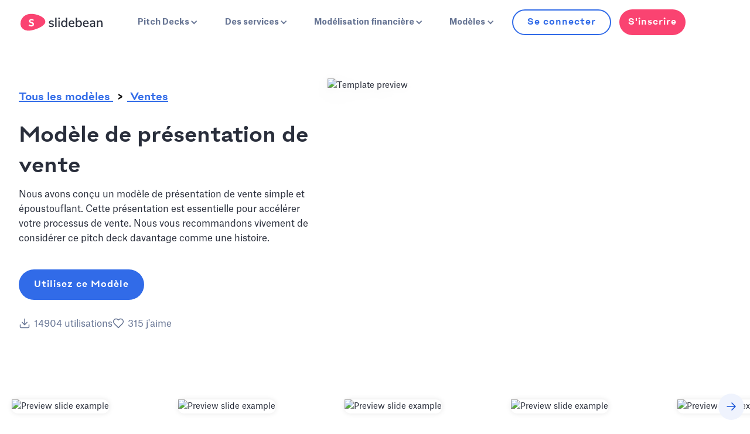

--- FILE ---
content_type: text/html
request_url: https://slidebean.com/fr/templates/sales-pitch-deck-template
body_size: 30187
content:
<!DOCTYPE html><!-- Last Published: Mon Jan 05 2026 16:26:49 GMT+0000 (Coordinated Universal Time) --><html data-wf-domain="slidebean.com" data-wf-page="6179a66d5f9cc70024c61952" data-wf-site="6179a66d5f9cc70024c6185c" lang="fr" data-wf-collection="6179a66d5f9cc70024c6187f" data-wf-item-slug="sales-pitch-deck-template"><head><meta charset="utf-8"/><title>Modèle de présentation de vente [Personnalisable]</title><link rel="alternate" hrefLang="x-default" href="https://slidebean.com/templates/sales-pitch-deck-template"/><link rel="alternate" hrefLang="en" href="https://slidebean.com/templates/sales-pitch-deck-template"/><link rel="alternate" hrefLang="es" href="https://slidebean.com/es/templates/sales-pitch-deck-template"/><link rel="alternate" hrefLang="fr" href="https://slidebean.com/fr/templates/sales-pitch-deck-template"/><link rel="alternate" hrefLang="de" href="https://slidebean.com/de/templates/sales-pitch-deck-template"/><meta content="[Gratuit et entièrement personnalisable]. Nous avons conçu un modèle de présentation de vente simple et époustouflant. Cette présentation est essentielle pour accélérer votre processus de vente. Nous vous recommandons vivement de considérer ce pitch deck davantage comme une histoire." name="description"/><meta content="Modèle de présentation de vente [Personnalisable]" property="og:title"/><meta content="[Gratuit et entièrement personnalisable]. Nous avons conçu un modèle de présentation de vente simple et époustouflant. Cette présentation est essentielle pour accélérer votre processus de vente. Nous vous recommandons vivement de considérer ce pitch deck davantage comme une histoire." property="og:description"/><meta content="https://cdn.prod.website-files.com/6179a66d5f9cc70024c61878/652edb4861bd2ab3814876ae_sales-pitch-deck-template-examples.avif" property="og:image"/><meta content="Modèle de présentation de vente [Personnalisable]" property="twitter:title"/><meta content="[Gratuit et entièrement personnalisable]. Nous avons conçu un modèle de présentation de vente simple et époustouflant. Cette présentation est essentielle pour accélérer votre processus de vente. Nous vous recommandons vivement de considérer ce pitch deck davantage comme une histoire." property="twitter:description"/><meta content="https://cdn.prod.website-files.com/6179a66d5f9cc70024c61878/652edb4861bd2ab3814876ae_sales-pitch-deck-template-examples.avif" property="twitter:image"/><meta property="og:type" content="website"/><meta content="summary_large_image" name="twitter:card"/><meta content="width=device-width, initial-scale=1" name="viewport"/><link href="https://cdn.prod.website-files.com/6179a66d5f9cc70024c6185c/css/slidebean2.webflow.shared.44474d8d4.min.css" rel="stylesheet" type="text/css"/><link href="https://cdn.prod.website-files.com/6179a66d5f9cc70024c6185c/css/slidebean2.webflow.6179a66d5f9cc70024c61952-e646e5603.min.css" rel="stylesheet" type="text/css"/><link href="https://fonts.googleapis.com" rel="preconnect"/><link href="https://fonts.gstatic.com" rel="preconnect" crossorigin="anonymous"/><script src="https://ajax.googleapis.com/ajax/libs/webfont/1.6.26/webfont.js" type="fef405ab021d24f244aae08c-text/javascript"></script><script type="fef405ab021d24f244aae08c-text/javascript">WebFont.load({  google: {    families: ["Inconsolata:400,700"]  }});</script><script type="fef405ab021d24f244aae08c-text/javascript">!function(o,c){var n=c.documentElement,t=" w-mod-";n.className+=t+"js",("ontouchstart"in o||o.DocumentTouch&&c instanceof DocumentTouch)&&(n.className+=t+"touch")}(window,document);</script><link href="https://cdn.prod.website-files.com/6179a66d5f9cc70024c6185c/63dabbb55f52c02547a540bd_S-Media-32.png" rel="shortcut icon" type="image/x-icon"/><link href="https://cdn.prod.website-files.com/6179a66d5f9cc70024c6185c/63dabbb8f8fab925c49faa7d_S-Media-256.png" rel="apple-touch-icon"/><link href="https://slidebean.com/fr/templates/sales-pitch-deck-template" rel="canonical"/><!-- Pre-loading hacks from https://www.hartexinity.com/write-app/how-i-built-this-website  -->

<link rel="preconnect" href="https://assets.website-files.com/" crossorigin="true">
<link rel="dns-prefetch" href="https://assets.website-files.com/" crossorigin="true">

<link rel="preconnect" href="https://assets-global.website-files.com/" crossorigin="true">
<link rel="dns-prefetch" href="https://assets-global.website-files.com/" crossorigin="true">

<link rel="preconnect" href="//www.googletagmanager.com/"crossorigin>
<link rel="dns-prefetch" href="//www.googletagmanager.com/"crossorigin>

<link rel="preconnect" href="//www.google-analytics.com" crossorigin>
<link rel="dns-prefetch" href="//www.google-analytics.com" crossorigin>

<link rel="preload" as="script" href="https://www.googletagmanager.com/gtm.js?id=GTM-TH4RBX2">



<!-- Preloading all fonts (Disabled to fix isssues in Safari)
<link rel="preload" href="https://assets.website-files.com/6179a66d5f9cc70024c6185c/6179a66d5f9cc70024c62229_Biofolio%20Ultimate.woff2" as="font" type="font/woff2" crossorigin>
<link rel="preload" href="https://assets.website-files.com/6179a66d5f9cc70024c6185c/6179a66d5f9cc70024c6222a_Atlasgrotesk-700.woff2" as="font" type="font/woff2" crossorigin>
<link rel="preload" href="https://assets.website-files.com/6179a66d5f9cc70024c6185c/6179a66d5f9cc70024c6222b_Atlasgrotesk-300.woff2" as="font" type="font/woff2" crossorigin>
<link rel="preload" href="https://assets.website-files.com/6179a66d5f9cc70024c6185c/6179a66d5f9cc70024c6222f_Merriweather-Light.woff2" as="font" type="font/woff2" crossorigin>
<link rel="preload" href="https://assets.website-files.com/6179a66d5f9cc70024c6185c/6179a66d5f9cc70024c62231_Merriweather-Bold.woff2" as="font" type="font/woff2" crossorigin>
 -->

<!-- Google Tag Manager -->
<script type="fef405ab021d24f244aae08c-text/javascript">(function(w,d,s,l,i){w[l]=w[l]||[];w[l].push({'gtm.start':
new Date().getTime(),event:'gtm.js'});var f=d.getElementsByTagName(s)[0],
j=d.createElement(s),dl=l!='dataLayer'?'&l='+l:'';j.async=true;j.src=
'https://www.googletagmanager.com/gtm.js?id='+i+dl;f.parentNode.insertBefore(j,f);
})(window,document,'script','dataLayer','GTM-TH4RBX2');</script>
<!-- End Google Tag Manager -->

<!-- Matomo Tag Manager -->
<script type="fef405ab021d24f244aae08c-text/javascript">
  var _mtm = window._mtm = window._mtm || [];
  _mtm.push({'mtm.startTime': (new Date().getTime()), 'event': 'mtm.Start'});
  (function() {
    var d=document, g=d.createElement('script'), s=d.getElementsByTagName('script')[0];
    g.async=true; g.src='https://cdn.matomo.cloud/slidebean.matomo.cloud/container_hLa4lSOk.js'; s.parentNode.insertBefore(g,s);
  })();
</script>
<!-- End Matomo Tag Manager -->

<script type="application/ld+json">
{
	"@context": "http://schema.org",
	"@type": "WebSite",
	"name": "Slidebean",
	"url": "https://slidebean.com",
	"sameAs": ["https://facebook.com/slidebean", "https://www.linkedin.com/company/slidebean", "https://www.youtube.com/slidebean", "https://www.pinterest.com/slidebeanOK/", "https://twitter.com/slidebean"],
	"potentialAction": {
		"@type": "SearchAction",
		"target": "https://slidebean.com/search?query={search_term}",
		"query-input": "required name=search_term"
	}
}
</script>

<script type="fef405ab021d24f244aae08c-text/javascript">
  window.dataLayer = window.dataLayer || [];
  function gtag(){dataLayer.push(arguments);}
</script>

<!-- RESPONSIVE DESKTOP NAV -->
<style>
@media only screen and (max-width: 1240px) { .cta-secondary-nav-a{ display: none; } }
@media only screen and (max-width: 1057px) { .cta-secondary-nav-b{ display: none; } }  
</style>

<meta name="publicationmedia-verification" content="6d42b3bc-2268-4ed3-9ca6-e8154315b854"><!--SEO Original Page-->
<script type='application/ld+json'> 
{
  "@context": "https://schema.org",
  "@graph": [
    {
      "@type": "Organization",
      "@id": "https://slidebean.com/#organization",
      "name": "Slidebean",
      "url": "https://slidebean.com/",
      "sameAs": [
        "https://instagram.com/slidebean/",
        "https://youtube.com/slidebean",
        "https://twitter.com/slidebean"
      ],
      "logo": {
        "@type": "ImageObject",
        "@id": "https://slidebean.com/#logo",
        "url": "https://assets.website-files.com/5c95482ae450bb568976fb62/5d03bd61c4c52e68b602fc56_Logo.png",
        "caption": "Slidebean Logo"
      }
    },
    {
      "@type": "WebSite",
      "@id": "https://slidebean.com/#website",
      "url": "https://slidebean.com",
      "name": "Slidebean",
      "publisher": {
        "@id": "https://slidebean.com/about"
      },
      "potentialAction": {
        "@type": "SearchAction",
        "target": "https://slidebean.com/search?query={search_term}",
        "query-input": "required name=search_term"
      }
    },
    {
      "@type": "WebPage",
      "@id": "https://slidebean.com/templates/sales-pitch-deck-template/#webpage",
      "url": "https://slidebean.com/templates/sales-pitch-deck-template/",
      "inLanguage": "en-US",
      "name": "Modèle de présentation de vente",
      "isPartOf": {
        "@id": "https://slidebean.com/#website"
      },
      "image": {
        "@type": "ImageObject",
        "@id": "https://slidebean.com/templates/sales-pitch-deck-template/#primaryimage",
        "url": "https://cdn.prod.website-files.com/6179a66d5f9cc70024c61878/652edb4861bd2ab3814876ae_sales-pitch-deck-template-examples.avif",
        "caption": "Modèle de argumentaire de vente, l&#39;image contient un ordinateur"
      },
      "primaryImageOfPage": {
        "@id": "https://slidebean.com/templates/sales-pitch-deck-template/#primaryimage"
      },
      "datePublished": "Jan 03, 2024",
      "dateModified": "Jan 03, 2024",
      "description": "Nous avons conçu un modèle de présentation de vente simple et époustouflant. Cette présentation est essentielle pour accélérer votre processus de vente. Nous vous recommandons vivement de considérer ce pitch deck davantage comme une histoire.",
      "breadcrumb": {
        "@id": "https://slidebean.com/templates/sales-pitch-deck-template/#breadcrumb"
      }
    },
    {
      "@type": "BreadcrumbList",
      "@id": "https://slidebean.com/templates/sales-pitch-deck-template/#breadcrumb",
      "itemListElement": [
        {
          "@type": "ListItem",
          "position": 1,
          "item": {
            "@type": "WebPage",
            "@id": "https://slidebean.com/",
            "url": "https://slidebean.com/",
            "name": "Home"
          }
        },
        {
          "@type": "ListItem",
          "position": 2,
          "item": {
            "@type": "WebPage",
            "@id": "https://slidebean.com/templates/",
            "url": "https://slidebean.com/templates/",
            "name": "Presentation Templates"
          }
        },
        {
          "@type": "ListItem",
          "position": 3,
          "item": {
            "@type": "WebPage",
            "@id": "https://slidebean.com/presentation-templates/sales",
            "url": "https://slidebean.com/presentation-templates/sales",
            "name": "Ventes"
          }
        },
        {
          "@type": "ListItem",
          "position": 4,
          "item": {
            "@type": "WebPage",
            "@id": "https://slidebean.com/templates/sales-pitch-deck-template",
            "url": "https://slidebean.com/templates/sales-pitch-deck-template",
            "name": "Modèle de présentation de vente"
          }
        }
      ]
    },
    {
  "@type": "Product",
  "url": "https://slidebean.com/templates/sales-pitch-deck-template",
  "sku": "sales-pitch-deck-template",
  "mpn": "sales-pitch-deck-template",
	"brand": {
      "@id": "https://slidebean.com/#organization"
   },
  "logo": {
      "@id": "https://slidebean.com/#logo"
  },
  "name": "Modèle de présentation de vente",
  "category": "Ventes Presentation Templates",
  "image": "https://cdn.prod.website-files.com/6179a66d5f9cc70024c61878/652edb4861bd2ab3814876ae_sales-pitch-deck-template-examples.avif",
  "description": "Nous avons conçu un modèle de présentation de vente simple et époustouflant. Cette présentation est essentielle pour accélérer votre processus de vente. Nous vous recommandons vivement de considérer ce pitch deck davantage comme une histoire.",
  "aggregateRating": {
    "@type": "aggregateRating",
    "ratingValue": "5",
    "reviewCount": "315"
  },
  "offers": {
        "@type": "Offer",
         "url": "https://slidebean.com/templates/sales-pitch-deck-template",
        "priceCurrency": "USD",
        "price": "0",
        "availability": "http://schema.org/InStock",
        "priceValidUntil": "2099-01-01",
        "seller": {
          "@id": "https://slidebean.com/#organization"
      }
  },
    "review": {
    "@type": "Review",
    "reviewRating": {
      "@type": "Rating",
      "ratingValue": "5"
    },
    "name": "",
    "author": {
      "@type": "Person",
      "name": "Modèle de présentation de vente"
    },
    "datePublished": "",
    "reviewBody": ""
  }
},
    {
      "@type": "Article",
      "@id": "https://slidebean.com/templates/sales-pitch-deck-template/#article",
      "isPartOf": {
        "@id": "https://slidebean.com/templates/sales-pitch-deck-template/#webpage"
      },
      "author": {
          "@id": "https://slidebean.com/#organization"
      },
      "publisher": {
        "@id": "https://slidebean.com/#organization"
      },
      "headline": "Modèle de présentation de vente",
      "datePublished": "Jan 03, 2024",
      "dateModified": "Jan 03, 2024",
      "mainEntityOfPage": "https://slidebean.com/templates/sales-pitch-deck-template/#webpage",
      "image": {
        "@id": "https://slidebean.com/templates/sales-pitch-deck-template/#primaryimage"
      },
      "keywords": "Ventes, argumentaire, deck, modèle"
    }
  ]
}
</script><script type="fef405ab021d24f244aae08c-text/javascript">window.__WEBFLOW_CURRENCY_SETTINGS = {"currencyCode":"USD","symbol":"$","decimal":".","fractionDigits":2,"group":",","template":"{{wf {\"path\":\"symbol\",\"type\":\"PlainText\"} }} {{wf {\"path\":\"amount\",\"type\":\"CommercePrice\"} }} {{wf {\"path\":\"currencyCode\",\"type\":\"PlainText\"} }}","hideDecimalForWholeNumbers":false};</script><script data-cfasync="false" nonce="7a0815ef-cac1-411b-a4e1-df208aa9b44a">try{(function(w,d){!function(j,k,l,m){if(j.zaraz)console.error("zaraz is loaded twice");else{j[l]=j[l]||{};j[l].executed=[];j.zaraz={deferred:[],listeners:[]};j.zaraz._v="5874";j.zaraz._n="7a0815ef-cac1-411b-a4e1-df208aa9b44a";j.zaraz.q=[];j.zaraz._f=function(n){return async function(){var o=Array.prototype.slice.call(arguments);j.zaraz.q.push({m:n,a:o})}};for(const p of["track","set","debug"])j.zaraz[p]=j.zaraz._f(p);j.zaraz.init=()=>{var q=k.getElementsByTagName(m)[0],r=k.createElement(m),s=k.getElementsByTagName("title")[0];s&&(j[l].t=k.getElementsByTagName("title")[0].text);j[l].x=Math.random();j[l].w=j.screen.width;j[l].h=j.screen.height;j[l].j=j.innerHeight;j[l].e=j.innerWidth;j[l].l=j.location.href;j[l].r=k.referrer;j[l].k=j.screen.colorDepth;j[l].n=k.characterSet;j[l].o=(new Date).getTimezoneOffset();if(j.dataLayer)for(const t of Object.entries(Object.entries(dataLayer).reduce((u,v)=>({...u[1],...v[1]}),{})))zaraz.set(t[0],t[1],{scope:"page"});j[l].q=[];for(;j.zaraz.q.length;){const w=j.zaraz.q.shift();j[l].q.push(w)}r.defer=!0;for(const x of[localStorage,sessionStorage])Object.keys(x||{}).filter(z=>z.startsWith("_zaraz_")).forEach(y=>{try{j[l]["z_"+y.slice(7)]=JSON.parse(x.getItem(y))}catch{j[l]["z_"+y.slice(7)]=x.getItem(y)}});r.referrerPolicy="origin";r.src="/cdn-cgi/zaraz/s.js?z="+btoa(encodeURIComponent(JSON.stringify(j[l])));q.parentNode.insertBefore(r,q)};["complete","interactive"].includes(k.readyState)?zaraz.init():j.addEventListener("DOMContentLoaded",zaraz.init)}}(w,d,"zarazData","script");window.zaraz._p=async d$=>new Promise(ea=>{if(d$){d$.e&&d$.e.forEach(eb=>{try{const ec=d.querySelector("script[nonce]"),ed=ec?.nonce||ec?.getAttribute("nonce"),ee=d.createElement("script");ed&&(ee.nonce=ed);ee.innerHTML=eb;ee.onload=()=>{d.head.removeChild(ee)};d.head.appendChild(ee)}catch(ef){console.error(`Error executing script: ${eb}\n`,ef)}});Promise.allSettled((d$.f||[]).map(eg=>fetch(eg[0],eg[1])))}ea()});zaraz._p({"e":["(function(w,d){})(window,document)"]});})(window,document)}catch(e){throw fetch("/cdn-cgi/zaraz/t"),e;};</script></head><body><div data-collapse="medium" data-animation="default" data-duration="400" data-easing="ease-in-quint" data-easing2="ease-in-quint" role="banner" class="sb-newnavbar w-nav"></div><div id="mainnav" data-animation="default" data-collapse="medium" data-duration="400" data-easing="ease" data-easing2="ease" role="banner" class="sb-navbar w-nav"><div class="sb-navbar-container _100--width"><div class="flex-horizontal-center"><a href="/" id="logo" aria-label="Go to Slidebean home page" class="flex-horizontal-center margin_right-30px w-nav-brand"><div class="flex-vertical-center-center w-embed"><svg width="43" height="30" viewBox="0 0 51 34" fill="none" xmlns="http://www.w3.org/2000/svg">
<path d="M50.2214 15.9566C50.2214 23.5714 34.1693 31.4158 20.3944 33.6734C10.2031 35.3189 0.721176 30.6888 0.0492269 21.0842C-0.772044 9.37499 8.78456 0 21.1036 0C34.7293 0 50.2214 7.11734 50.2214 15.9566Z" fill="#FA4371"/>
<path d="M22.7099 16.3774C20.4701 15.7652 20.0968 15.2677 20.0968 14.4641C20.0968 13.5458 20.918 12.9718 22.2246 12.9718C23.3445 12.9718 24.3151 13.3162 25.5097 14.0815L25.771 14.2346L27.0776 12.2065L26.8909 12.0917C25.4724 10.982 23.9791 10.4463 22.15 10.4463C19.1635 10.4463 17.0357 12.1682 17.0357 14.5789C17.0357 16.7218 18.3796 18.0993 21.2914 18.9029C23.9045 19.63 24.3151 20.0891 24.3151 21.1988C24.3151 22.3085 23.3445 22.959 21.7766 22.959C20.4701 22.959 19.2755 22.5381 18.2302 21.6963L17.9316 21.4667L16.2891 23.4182L16.513 23.6478C17.8943 24.9106 19.6861 25.5228 21.7766 25.5228C24.5764 25.5228 27.3762 24.1453 27.3762 21.0075C27.3762 18.0228 25.0244 16.9897 22.7099 16.3774Z" fill="white"/>
</svg></div><div class="sb-marginsides-5 hidemobile flex-vertical-center-center w-embed"><svg width="92" height="17" viewBox="0 0 108 20" fill="none" xmlns="http://www.w3.org/2000/svg">
<path d="M5.30417 19.1071C3.139 19.1071 1.38447 18.5714 0.115234 17.4617L0.899177 15.5102C2.16841 16.5434 3.66164 17.0408 5.37884 17.0408C6.20011 17.0408 6.87206 16.8878 7.32002 16.6199C7.76799 16.352 7.99197 15.9311 7.99197 15.3954C7.99197 14.9362 7.84265 14.5918 7.544 14.324C7.24536 14.0561 6.72273 13.8265 5.97612 13.6735L3.88562 13.2143C2.7657 12.9464 1.94443 12.5255 1.38447 11.9133C0.824512 11.301 0.525872 10.5357 0.525872 9.61736C0.525872 8.4694 0.973837 7.51277 1.9071 6.78573C2.80303 6.05869 4.03494 5.7143 5.49083 5.7143C6.38676 5.7143 7.20803 5.86736 8.0293 6.13522C8.85057 6.44134 9.52252 6.82399 10.1198 7.35971L9.33587 9.23471C8.10396 8.23981 6.83473 7.74236 5.52816 7.74236C4.74422 7.74236 4.1096 7.89542 3.66163 8.20154C3.21367 8.50767 2.98968 8.96685 2.98968 9.50256C2.98968 9.96175 3.13901 10.3061 3.40032 10.574C3.69896 10.8418 4.14693 11.0714 4.74422 11.1862L6.87206 11.6837C8.10397 11.9515 8.96256 12.4107 9.52252 12.9847C10.0825 13.5587 10.3811 14.3623 10.3811 15.3189C10.3811 16.4668 9.93316 17.4235 8.9999 18.074C8.06663 18.7628 6.83472 19.1071 5.30417 19.1071ZM13.2556 18.9158V0.242367H15.8314V18.9158H13.2556ZM19.4524 18.9158V5.98216H22.0282V18.9158H19.4524ZM19.2658 0.204102H22.2522V2.99747H19.2658V0.204102ZM37.1844 0.242367V18.9158H34.6086V16.6964C34.2353 17.4617 33.6754 18.074 32.9661 18.4949C32.2568 18.9158 31.4355 19.1071 30.4649 19.1071C29.3824 19.1071 28.4118 18.8393 27.5905 18.2653C26.7319 17.6913 26.0973 16.8878 25.612 15.8929C25.1267 14.898 24.9027 13.7117 24.9027 12.3725C24.9027 11.0332 25.1267 9.84695 25.612 8.85205C26.0973 7.85716 26.7319 7.05359 27.5905 6.51787C28.4118 5.98216 29.3824 5.7143 30.5023 5.7143C31.4355 5.7143 32.2568 5.90563 32.9661 6.32655C33.6754 6.74746 34.2353 7.32144 34.6086 8.08675V0.242367H37.1844ZM31.0996 16.9643C32.2195 16.9643 33.0781 16.5816 33.7127 15.7781C34.3473 14.9745 34.6086 13.8648 34.6086 12.3725C34.6086 10.8801 34.31 9.77042 33.7127 8.96685C33.1154 8.16328 32.2568 7.78063 31.0996 7.78063C29.9796 7.78063 29.0837 8.16328 28.4864 8.96685C27.8518 9.77042 27.5532 10.8801 27.5532 12.3342C27.5532 13.7883 27.8518 14.898 28.4864 15.7398C29.121 16.5816 30.017 16.9643 31.0996 16.9643ZM51.5194 12.9082H42.672C42.8587 15.6633 44.1652 17.0026 46.6291 17.0026C48.0476 17.0026 49.3542 16.5051 50.5114 15.5485L51.2954 17.4235C50.6981 17.9209 49.9888 18.3418 49.1302 18.648C48.2716 18.9541 47.413 19.1071 46.5171 19.1071C44.5012 19.1071 42.9333 18.5332 41.7761 17.3469C40.6188 16.1607 40.0589 14.5153 40.0589 12.449C40.0589 11.1097 40.3202 9.96175 40.8055 8.92858C41.3281 7.89542 42.0374 7.09185 42.9333 6.55614C43.8293 5.98216 44.8745 5.7143 46.0318 5.7143C47.7116 5.7143 49.0555 6.28828 50.0261 7.39797C50.9967 8.50767 51.482 10.0765 51.482 12.0663V12.9082H51.5194ZM46.1437 7.62756C45.1358 7.62756 44.3519 7.93369 43.7546 8.5842C43.1573 9.23471 42.8213 10.1531 42.672 11.3393H49.2422C49.2049 10.1531 48.9062 9.23471 48.3463 8.5842C47.861 7.97195 47.1143 7.62756 46.1437 7.62756ZM61.076 5.67604C62.1585 5.67604 63.1291 5.94389 63.9877 6.47961C64.809 7.01532 65.481 7.81889 65.9663 8.81379C66.4516 9.80868 66.6755 10.9949 66.6755 12.3342C66.6755 13.6735 66.4516 14.8214 65.9663 15.8546C65.481 16.8878 64.8463 17.6913 63.9877 18.227C63.1291 18.801 62.1959 19.0689 61.1133 19.0689C60.18 19.0689 59.3588 18.8776 58.6121 18.4566C57.9029 18.0357 57.3429 17.4617 56.9696 16.6582V18.8776H54.3938V0.242367H56.9696V8.12501C57.3429 7.35971 57.9029 6.74746 58.6121 6.32655C59.3214 5.86736 60.1427 5.67604 61.076 5.67604ZM60.4787 16.9643C61.5986 16.9643 62.4572 16.5434 63.0918 15.7398C63.7264 14.9362 64.0251 13.7883 64.0251 12.3342C64.0251 10.8801 63.7264 9.77042 63.0918 8.96685C62.4945 8.16328 61.5986 7.78063 60.4787 7.78063C59.3588 7.78063 58.5002 8.16328 57.8655 8.96685C57.2683 9.77042 56.9696 10.8801 56.9696 12.3725C56.9696 13.8648 57.2683 14.9745 57.8655 15.7781C58.4628 16.5816 59.3214 16.9643 60.4787 16.9643ZM80.2265 12.9082H71.3792C71.5658 15.6633 72.8724 17.0026 75.3362 17.0026C76.7548 17.0026 78.0613 16.5051 79.2186 15.5485L80.0025 17.4235C79.4052 17.9209 78.696 18.3418 77.8374 18.648C76.9788 18.9541 76.1202 19.1071 75.2242 19.1071C73.2084 19.1071 71.6405 18.5332 70.4832 17.3469C69.326 16.1607 68.766 14.5153 68.766 12.449C68.766 11.1097 69.0274 9.96175 69.5126 8.92858C70.0353 7.89542 70.7446 7.09185 71.6405 6.55614C72.5364 5.98216 73.5817 5.7143 74.7389 5.7143C76.4188 5.7143 77.7627 6.28828 78.7333 7.39797C79.7039 8.50767 80.1892 10.0765 80.1892 12.0663V12.9082H80.2265ZM74.8509 7.62756C73.843 7.62756 73.0591 7.93369 72.4618 8.5842C71.8645 9.23471 71.5285 10.1531 71.3792 11.3393H77.9493C77.912 10.1531 77.6134 9.23471 77.0534 8.5842C76.5681 7.97195 75.8215 7.62756 74.8509 7.62756ZM88.2899 5.67604C89.9698 5.67604 91.2017 6.09695 92.023 6.97705C92.8442 7.85716 93.2549 9.15817 93.2549 10.9184V18.9158H90.7537V16.773C90.4177 17.5383 89.9324 18.1123 89.2978 18.4949C88.6632 18.8776 87.9166 19.1071 87.058 19.1071C86.2367 19.1071 85.4901 18.9541 84.8182 18.6097C84.1462 18.2653 83.5863 17.7679 83.213 17.1556C82.8397 16.5434 82.653 15.8546 82.653 15.0893C82.653 14.1709 82.877 13.4056 83.3623 12.8699C83.8476 12.3342 84.5942 11.9515 85.6768 11.7219C86.7594 11.4924 88.2526 11.3776 90.1564 11.3776H90.7537V10.6123C90.7537 9.61736 90.5671 8.89032 90.1564 8.4694C89.7458 8.01022 89.1112 7.81889 88.1779 7.81889C86.7593 7.81889 85.3408 8.27807 83.9222 9.15818L83.1383 7.28318C83.8102 6.82399 84.5942 6.44134 85.5648 6.13522C86.5354 5.8291 87.4313 5.67604 88.2899 5.67604ZM87.5433 17.1174C88.4766 17.1174 89.2605 16.773 89.8578 16.1225C90.4551 15.4719 90.7537 14.5918 90.7537 13.5587V12.8699H90.3057C88.9619 12.8699 87.9539 12.9464 87.2446 13.0612C86.5354 13.176 86.0127 13.4056 85.7141 13.6735C85.4155 13.9796 85.2661 14.4005 85.2661 14.9362C85.2661 15.5485 85.4901 16.0842 85.9381 16.4668C86.3114 16.8878 86.8713 17.1174 87.5433 17.1174ZM103.521 5.67604C106.507 5.67604 108 7.39797 108 10.8801V18.9158H105.425V11.0332C105.425 9.92348 105.201 9.11991 104.79 8.62246C104.379 8.12501 103.707 7.85716 102.811 7.85716C101.766 7.85716 100.945 8.20154 100.31 8.85205C99.6757 9.54083 99.3771 10.4209 99.3771 11.5689V18.9158H96.8013V5.98216H99.3397V8.04848C99.7504 7.28318 100.31 6.67093 101.057 6.28828C101.766 5.86736 102.625 5.67604 103.521 5.67604Z" fill="#292E3B"/>
</svg></div></a><nav role="navigation" class="sb-navbar-menu w-nav-menu"><div data-hover="false" data-delay="0" class="w-dropdown"><div class="sb-navbar-item w-dropdown-toggle"><div class="w-icon-dropdown-toggle"></div><div class="margin-right-10">Pitch Decks</div></div><nav class="sb-navbar-dropdown w-dropdown-list"><a href="/fr/logiciel-pitch-deck" id="navpitchsoftware" class="sb-navbar-dropdown-item w-dropdown-link"><strong>Logiciel AI Pitch Deck</strong></a><a href="/fr/conception-de-pitch-deck" id="navpitchdeckdesign" class="sb-navbar-dropdown-item w-dropdown-link"><strong>Pitch Deck Services</strong></a></nav></div><div data-hover="false" data-delay="0" class="w-dropdown"><div class="sb-navbar-item w-dropdown-toggle"><div class="w-icon-dropdown-toggle"></div><div class="margin-right-10">Des services</div></div><nav class="sb-navbar-dropdown w-dropdown-list"><a href="/fr/conception-de-pitch-deck" id="navservicesdesign" class="sb-navbar-dropdown-item w-dropdown-link"><strong>Pitch Deck Design</strong></a><a href="/fr/formation-modele-financier" id="navservicesfinancial" class="sb-navbar-dropdown-item w-dropdown-link"><strong>Funds Collecter Strategy <br/></strong></a><a href="/fr/services-de-conception-de-presentation" id="navservicespresentation" class="sb-navbar-dropdown-item w-dropdown-link"><strong>Presentation design</strong></a><a href="/fr/accelerate" class="sb-navbar-dropdown-item w-dropdown-link"><strong>Fundraising Services</strong></a></nav></div><div data-hover="false" data-delay="0" class="dropdown w-dropdown"><div class="sb-navbar-item w-dropdown-toggle"><div class="w-icon-dropdown-toggle"></div><div class="margin-right-10">Modélisation financière</div></div><nav class="sb-navbar-dropdown w-dropdown-list"><a href="/fr/modele-financier-pour-startups" class="sb-navbar-dropdown-item w-dropdown-link"><strong>Free model</strong></a><a href="/fr/cours-de-modelisation-financiere-pour-startups" class="sb-navbar-dropdown-item w-dropdown-link"><strong>Financial Modeling Bootcamp</strong></a><a href="/fr/formation-modele-financier" class="sb-navbar-dropdown-item w-dropdown-link"><strong>Financial modeling services</strong></a><a href="/fr/base-de-connaissances" class="sb-navbar-dropdown-item w-dropdown-link"><strong>Knowledge Base</strong></a></nav></div><div data-hover="false" data-delay="0" class="dropdown w-dropdown"><div class="sb-navbar-item w-dropdown-toggle"><div class="sb-accordion-icon w-icon-dropdown-toggle"></div><div class="margin-right-10">Modèles</div></div><nav class="sb-navbar-dropdown w-dropdown-list"><a href="/fr/modele-pitch-deck" class="sb-navbar-dropdown-item w-dropdown-link"><strong>Modèles Pitch Deck<br/></strong></a><a href="/fr/modeles-de-presentation" class="sb-navbar-dropdown-item w-dropdown-link"><strong>Presentation models</strong></a></nav></div><div class="hidedesktop"><div class="flex-horizontal-center flex-wrap"><div class="flex-horizontal-center flex-wrap w-embed"><button class="sb-cta sb-cta-modifier-navbar sb-cta-outline-blue margin-x-10 cta-small" ontouchstart="if (!window.__cfRLUnblockHandlers) return false; openLogModal('signin')" onclick="if (!window.__cfRLUnblockHandlers) return false; openLogModal('signin')" data-cf-modified-fef405ab021d24f244aae08c-=""> Se connecter </button>

<button class="sb-cta sb-cta-modifier-red sb-cta-modifier-navbar margin-x-10 cta-small" ontouchstart="if (!window.__cfRLUnblockHandlers) return false; openLogModal('signup')" onclick="if (!window.__cfRLUnblockHandlers) return false; openLogModal('signup')" data-cf-modified-fef405ab021d24f244aae08c-=""> S'inscrire </button></div></div></div></nav></div><div class="sb-navbar-menu-button w-nav-button"><div data-is-ix2-target="1" class="sb-small-icon" data-w-id="1f695471-3b6e-cac9-8127-a28c1e1b39b9" data-animation-type="lottie" data-src="https://cdn.prod.website-files.com/6179a66d5f9cc70024c6185c/62ca41ba6128095618cdb00e_hamburger-menu.json" data-loop="0" data-direction="1" data-autoplay="0" data-renderer="svg" data-default-duration="2.9833333333333334" data-duration="0" data-ix2-initial-state="0"></div></div><div class="hidetablet"><div class="flex-horizontal-center flex-wrap"><div class="w-embed"><button class="sb-cta sb-cta-modifier-navbar sb-cta-outline-blue margin-x-10 cta-small cta-secondary-nav-b" ontouchstart="if (!window.__cfRLUnblockHandlers) return false; openLogModal('signin')" onclick="if (!window.__cfRLUnblockHandlers) return false; openLogModal('signin')" data-cf-modified-fef405ab021d24f244aae08c-=""> Se connecter </button>

<button class="sb-cta sb-cta-modifier-red sb-cta-modifier-navbar cta-small" ontouchstart="if (!window.__cfRLUnblockHandlers) return false; openLogModal('signup')" onclick="if (!window.__cfRLUnblockHandlers) return false; openLogModal('signup')" data-cf-modified-fef405ab021d24f244aae08c-=""> S'inscrire </button></div></div></div><div class="script hide w-embed w-script"><script defer type="fef405ab021d24f244aae08c-text/javascript">

function references(anchor, ref){
  let x = document.getElementById(anchor);
  x.href = x.href + `?ref=${ref}`
}

  references("navservicesdesign", 'services');
  references("navservicesfinancial", 'services'); 
  references("navservicespresentation", 'services'); 
  references("navpitchsoftware", 'pitch'); 
  references("navpitchdeckdesign", 'pitch'); 

</script></div></div><div id="sign-modal" class="sb-sign-modal padding10"><div class="css w-embed"><style>

.sb-checkbox{
	width: 24px;
  height: 24px;
  margin-top: 0;
  margin-right: 12px;
  margin-left: 14px;
  border: 2px solid #D8E2FA;
  border-radius: 6px;
  -webkit-appearance: none;
  appearance: none;
}

.sb-checkbox {
  /* ...existing styles */
  display: grid;
  place-content: center;
}

.sb-checkbox::before {
  content: "";
  width: 1em;
  height: 1em;
  transform: scale(0);
  transition: 120ms transform ease-in-out;
  box-shadow: inset 1em 1em #111;
  transform-origin: bottom left;
  clip-path: polygon(14% 44%, 0 65%, 50% 100%, 100% 16%, 80% 0%, 43% 62%);
}

.sb-checkbox:checked::before {
  transform: scale(1);
}

.sb-input:focus-within {
  background: #fff;
  border: solid 2px #d8e2fa;
}

.sb-signup-input:focus{
	background: #FFF;
}

.sb-signup-input{
	padding-top: 2px;
}

.sb-input:focus-within .color-slategray-light{
	color: #316be8;
}

.sign-up-social{
	border-radius: 80px;
  border: 2px solid #D8E2FA;
  padding: 0.5rem 1rem;
  width: 100%; max-width: 264px;
}

.sign-up-social:hover{
	border-color: #BEC5D2;
  background-color: rgba(245, 246, 248, 0.4);
}

.sb-input-error .sb-signup-input{
	background: transparent;
}

.sb-input-error .sb-input-icon{
	color: #D23420;
}

#sb-signup-btn, #sb-signin-btn{
	padding: 10px 16px;
}

#sb-signup-btn:disabled, #sb-signup-btn[disabled], 
#sb-signin-btn:disabled, #sb-signin-btn[disabled]{
	background: #D8E2FA;
}

#si-pass-visible, #su-pass-visible{
	display: none;
}

#sb-signup-form .sb-input, #sb-signup-form .sb-signup-input,
#sb-signin-form .sb-input, #sb-signin-form .sb-signup-input{
	background: none;
}

#sb-signup-form .sb-input,
#sb-signin-form .sb-input{
  border-color: #D8E2FA;
}

#sb-signup-form .sb-input:focus{
  border-color: #D8E2FA;
}

.color-slategray-black a {
	color: #55617B;
}

.color-slategray-black a:hover {
	color: #316BE8;
}

.sb-sign-modal{
	 display: none; 
}

#signup-modal{
	overflow: scroll;
}

@media only screen and (max-width: 767px) {
  .sb-signup-input{
    margin: 0px;
  }  
  
  #signup-modal{
  	padding-right: 16px;
    padding-left: 16px;
    width: 97vw;
  }
  
  #signup-modal .text_40{
  	text-align: center;
  }
}

#signin{
	display: none;
}

#forgot:hover{
	color: #316be8;
}

.w-checkbox.flex-horizontal-left{ margin-left: 0; }

</style></div><div class="position-absolute-fullarea w-embed"><div onclick="if (!window.__cfRLUnblockHandlers) return false; document.getElementById('sign-modal').style.display = 'none'" ontouchstart="if (!window.__cfRLUnblockHandlers) return false; document.getElementById('sign-modal').style.display = 'none'" style="width: 100%; height: 100%;" data-cf-modified-fef405ab021d24f244aae08c-="">
</div></div><div id="signup-modal" class="width-600 padding-y-60 padding-x-32 flex-vertical-center sb-background-white sb-border-radius-small position-relative"><div id="sign-modal-exit" class="sb-modal-exit-icon flex-vertical-center w-embed"><svg width="15" height="15" viewBox="0 0 15 15" fill="none" xmlns="http://www.w3.org/2000/svg" onclick="if (!window.__cfRLUnblockHandlers) return false; document.getElementById('sign-modal').style.display = 'none'" ontouchstart="if (!window.__cfRLUnblockHandlers) return false; document.getElementById('sign-modal').style.display = 'none'" data-cf-modified-fef405ab021d24f244aae08c-="">
<path fill-rule="evenodd" clip-rule="evenodd" d="M13.9909 1.26435C14.3814 1.65488 14.3814 2.28804 13.9909 2.67857L9.04117 7.62831L13.9909 12.5781C14.3814 12.9686 14.3814 13.6017 13.9909 13.9923C13.6004 14.3828 12.9672 14.3828 12.5767 13.9923L7.62695 9.04253L2.67721 13.9923C2.28668 14.3828 1.65352 14.3828 1.26299 13.9923C0.872468 13.6017 0.872468 12.9686 1.26299 12.5781L6.21274 7.62831L1.26299 2.67857C0.872468 2.28804 0.872468 1.65488 1.26299 1.26435C1.65352 0.873828 2.28668 0.873827 2.67721 1.26435L7.62695 6.2141L12.5767 1.26435C12.9672 0.873827 13.6004 0.873828 13.9909 1.26435Z" fill="#677594"/>
</svg></div><div id="signup" class="sign-up flex-vertical-center _100--width"><div class="text_40 sb-biofolio">Commencez !</div><div class="margin-y-30 _100--width flex-vertical-center"><a href="https://thewall.slidebean.com/auth/oauth/google?redirect=https%3A%2F%2Fapp.slidebean.com%2Fpresentations%2Fmine%3Fsb-sut%3Dl6inolhy601" class="sign-up-social flex-x-center flex-gap-8 w-inline-block"><div class="w-embed"><div class="flex-vertical-center" style="width:24px;">
<svg width="24" height="24" viewBox="0 0 24 24" fill="none" xmlns="http://www.w3.org/2000/svg">
<g clip-path="url(#clip0_864_38892)">
<path d="M5.31891 14.5036L4.4835 17.6223L1.43011 17.6869C0.517594 15.9944 0 14.0579 0 12.0001C0 10.0102 0.483938 8.13374 1.34175 6.48145H1.34241L4.06078 6.97982L5.25159 9.68188C5.00236 10.4085 4.86652 11.1885 4.86652 12.0001C4.86661 12.881 5.02617 13.725 5.31891 14.5036Z" fill="#FBBB00"/>
<path d="M23.7912 9.7583C23.929 10.4842 24.0008 11.2339 24.0008 12.0001C24.0008 12.8592 23.9105 13.6972 23.7384 14.5056C23.1543 17.2563 21.6279 19.6583 19.5134 21.3581L19.5127 21.3574L16.0888 21.1827L15.6042 18.1576C17.0073 17.3348 18.1038 16.0471 18.6814 14.5056H12.2646V9.7583H18.775H23.7912Z" fill="#518EF8"/>
<path d="M19.5114 21.3572L19.5121 21.3579C17.4556 23.0108 14.8433 23.9999 11.9996 23.9999C7.42969 23.9999 3.45652 21.4456 1.42969 17.6867L5.31848 14.5034C6.33187 17.208 8.94089 19.1333 11.9996 19.1333C13.3143 19.1333 14.546 18.7779 15.6029 18.1575L19.5114 21.3572Z" fill="#28B446"/>
<path d="M19.6596 2.76262L15.7721 5.94525C14.6783 5.26153 13.3853 4.86656 12 4.86656C8.87213 4.86656 6.21431 6.88017 5.25169 9.68175L1.34245 6.48131H1.3418C3.33895 2.63077 7.36224 0 12 0C14.9117 0 17.5814 1.03716 19.6596 2.76262Z" fill="#F14336"/>
</g>
<defs>
<clipPath id="clip0_864_38892">
<rect width="24" height="24" fill="white"/>
</clipPath>
</defs>
</svg>
</div></div><div class="color-slategray-black sb-bold-text">Sign up with Google</div></a></div><div class="_100--width flex-horizontal-center"><div class="flex-x-center-spaceb _100--width"><div class="flex-child-grow w-embed"><div style="height:2px; background-color:#F5F6F8; border-radius: 0 32px 32px 0;"> </div></div><div class="sb-text-center margin-x-20 text-body-m color-slategray-dark">ou</div><div class="flex-child-grow w-embed"><div style="height:2px; background-color:#F5F6F8; border-radius: 0 32px 32px 0;"> </div></div></div></div><div id="error-emailexist" class="_100--width padding-x-20 padding-y-15 border-radius_10px banner-error text_16 margin-top_10 sb-hidden"><div>Il semblerait que vous ayez déjà un compte avec cette adresse e-mail.</div><a id="signin1" href="#" class="text-royalblue w-inline-block"><div class="flex-horizontal-left"><div class="flex-horizontal-center w-embed"><svg style="margin-bottom: 2px" width="24" height="24" viewBox="0 0 24 24" fill="none" xmlns="http://www.w3.org/2000/svg">
<path fill-rule="evenodd" clip-rule="evenodd" d="M12 2.25C9.37665 2.25 7.25 4.37665 7.25 7C7.25 9.62335 9.37665 11.75 12 11.75C14.6234 11.75 16.75 9.62335 16.75 7C16.75 4.37665 14.6234 2.25 12 2.25ZM9 14.25C6.37665 14.25 4.25 16.3766 4.25 19C4.25 20.5188 5.48122 21.75 7 21.75H17C18.5188 21.75 19.75 20.5188 19.75 19C19.75 16.3766 17.6234 14.25 15 14.25H9Z" fill="currentColor"/>
</svg></div><div class="sb-marginsides-5 sb-biofolio text_18">CONNECTEZ-VOUS</div></div></a></div><div class="_100--width w-form"><form id="sb-signup-form" name="wf-form-Signup" data-name="Signup" method="get" data-wf-page-id="6179a66d5f9cc70024c61952" data-wf-element-id="5d28d080-2d28-9bbc-6cf8-5344c79941a6" data-turnstile-sitekey="0x4AAAAAAAQTptj2So4dx43e" data-wf-locale-id="6595acb8ded0cf25c8780dfa"><div class="flex-y-top flex-gap-24 margin-y-30"><div><div class="sb-input _100--width sb-modal-input"><input class="no-border background-slategray-light no-margin no-padding _100--height text-body-m sb-signup-input w-input" maxlength="256" name="Name" data-name="Name" placeholder="Jon Snow" type="text" id="signup-name" required=""/></div><div id="name-error" class="color-error margin-top_5 sb-hidden">C&#x27;est un plaisir de vous rencontrer. Celle dont tu as parlé partage ton nom ?</div></div><div><div class="sb-input _100--width sb-modal-input"><input class="no-border background-slategray-light no-margin no-padding _100--height text-body-m sb-signup-input w-input" maxlength="256" name="Email" data-name="Email" placeholder="example@email.com" type="email" id="signup-email" required=""/></div><div id="su-email-error" class="color-error margin-top_5 sb-hidden">Veuillez saisir une adresse e-mail valide pour créer votre compte personnel.</div></div><div><div class="sb-input _100--width flex-x-spaceb-stretch sb-modal-input"><input class="no-border background-slategray-light no-margin no-padding _100--height text-body-m sb-signup-input w-input" maxlength="256" name="Pass" data-name="Pass" placeholder="Au moins 6 caractères" type="password" id="signup-pass" required=""/><div id="su-pass-visibility" class="color-slategray-light flex-horizontal-center cursor-pointer hidemobile w-embed"><svg id="su-pass-hidden" role="img" aria-hidden="true" focusable="false" data-prefix="sb" data-icon="eye-slash" width="22" height="16" xmlns="http://www.w3.org/2000/svg" viewBox="0 0 22 20"><path fill="currentColor" d="M19.4698 0.46967C19.7627 0.176777 20.2375 0.176777 20.5304 0.46967C20.8233 0.762563 20.8233 1.23744 20.5304 1.53033L17.8628 4.19798C19.0889 5.01858 20.0083 6.00408 20.6429 6.96365C21.3559 8.04182 21.75 9.15127 21.75 9.99998C21.75 10.6616 21.5108 11.4704 21.0871 12.2839C20.6564 13.1109 20.0096 13.9926 19.1337 14.8011C17.373 16.4264 14.6923 17.75 11 17.75C8.82038 17.75 6.98908 17.2887 5.4893 16.5715L2.53043 19.5303C2.23753 19.8232 1.76266 19.8232 1.46977 19.5303C1.17687 19.2374 1.17687 18.7626 1.46977 18.4697L19.4698 0.46967ZM8.93214 13.1286L10.0299 12.0309C10.3235 12.1714 10.6523 12.25 11.0001 12.25C12.2428 12.25 13.2501 11.2426 13.2501 10C13.2501 9.65221 13.1716 9.32341 13.031 9.02978L14.1287 7.93202C14.5212 8.5248 14.7501 9.23623 14.7501 10C14.7501 12.0711 13.0712 13.75 11.0001 13.75C10.2364 13.75 9.52492 13.521 8.93214 13.1286ZM11 3.74998C12.0406 3.74998 12.9811 3.8664 13.8267 4.06725C14.2297 4.16296 14.634 3.91385 14.7297 3.51085C14.8254 3.10785 14.5763 2.70356 14.1733 2.60784C13.2103 2.37912 12.1533 2.24998 11 2.24998C7.30768 2.24998 4.62703 3.57357 2.86629 5.19887C1.99041 6.00738 1.34365 6.88906 0.912939 7.71602C0.489229 8.52955 0.25 9.33838 0.25 9.99998C0.25 11.2107 1.05435 13.0051 2.58484 14.5311C2.87816 14.8235 3.35304 14.8229 3.6455 14.5295C3.93797 14.2362 3.93727 13.7613 3.64395 13.4689C2.28494 12.1138 1.75 10.6791 1.75 9.99998C1.75 9.66157 1.88577 9.0954 2.24331 8.40893C2.59385 7.73589 3.13459 6.99257 3.88371 6.30108C5.37297 4.92638 7.69232 3.74998 11 3.74998Z"></path></svg>

<svg id="su-pass-visible" style="margin-top: 5.5px" width="22" height="16" viewBox="0 0 22 16" fill="none" xmlns="http://www.w3.org/2000/svg">
<path fill-rule="evenodd" clip-rule="evenodd" d="M11 0.25C7.30768 0.25 4.62703 1.5736 2.86629 3.1989C1.99041 4.0074 1.34365 4.88909 0.912939 5.71605C0.489229 6.52957 0.25 7.33841 0.25 8C0.25 8.66159 0.489229 9.47043 0.912939 10.284C1.34365 11.1109 1.99041 11.9926 2.86629 12.8011C4.62703 14.4264 7.30768 15.75 11 15.75C14.6923 15.75 17.373 14.4264 19.1337 12.8011C20.0096 11.9926 20.6564 11.1109 21.0871 10.284C21.5108 9.47043 21.75 8.66159 21.75 8C21.75 7.33841 21.5108 6.52957 21.0871 5.71605C20.6564 4.88909 20.0096 4.0074 19.1337 3.1989C17.373 1.5736 14.6923 0.25 11 0.25ZM10.9999 5.75003C9.75724 5.75003 8.74988 6.75739 8.74988 8.00003C8.74988 9.24267 9.75724 10.25 10.9999 10.25C12.2425 10.25 13.2499 9.24267 13.2499 8.00003C13.2499 6.75739 12.2425 5.75003 10.9999 5.75003ZM7.24988 8.00003C7.24988 5.92896 8.92881 4.25003 10.9999 4.25003C13.0709 4.25003 14.7499 5.92896 14.7499 8.00003C14.7499 10.0711 13.0709 11.75 10.9999 11.75C8.92881 11.75 7.24988 10.0711 7.24988 8.00003Z" fill="#BEC5D2"/>
</svg></div></div><div id="su-pass-error" class="color-error margin-top_5 sb-hidden">Votre mot de passe doit comporter au moins 6 caractères pour garantir la sécurité de votre compte.</div></div></div><div class="margin-y-30 flex-x-center w-embed"><button type="button" onclick="if (!window.__cfRLUnblockHandlers) return false; signup()" class="sb-cta sb-cta-modifier-blue no-margin" id="sb-signup-btn" disabled data-cf-modified-fef405ab021d24f244aae08c-=""> Get Started </button></div><div><div class="text_14 color-slategray-black sb-text-center">En continuant, vous acceptez Slidebean <a href="/terms" target="_blank"><strong>conditions d&#x27;utilisation</strong></a> et <a href="/privacy" target="_blank"><strong>politique de confidentialité.</strong></a></div></div></form><div class="w-form-done"><div>Merci ! Votre candidature a été reçue !</div></div><div class="w-form-fail"><div>Oups ! Une erreur s&#x27;est produite lors de l&#x27;envoi du formulaire.</div></div></div><div class="_100--width flex-horizontal-center flex-wrap"><div class="margin-right-10">Vous avez déjà un compte ?</div><div id="signin2" class="text-royalblue sb-bold-text cursor-pointer sb-biofolio text_16">CONNECTEZ-VOUS</div></div></div><div id="signin" class="sign-up flex-vertical-center _100--width"><div class="text_40 sb-biofolio">Bon retour ! 👋🏻</div><div class="margin-y-30 _100--width flex-vertical-center flex-gap-24"><a href="https://thewall.slidebean.com/auth/oauth/google?redirect=https%3A%2F%2Fapp.slidebean.com%2Fpresentations%2Fmine" class="sign-up-social flex-x-center flex-gap-8 w-inline-block"><div class="w-embed"><div class="flex-vertical-center" style="width:24px;">
<svg width="24" height="24" viewBox="0 0 24 24" fill="none" xmlns="http://www.w3.org/2000/svg">
<g clip-path="url(#clip0_864_38892)">
<path d="M5.31891 14.5036L4.4835 17.6223L1.43011 17.6869C0.517594 15.9944 0 14.0579 0 12.0001C0 10.0102 0.483938 8.13374 1.34175 6.48145H1.34241L4.06078 6.97982L5.25159 9.68188C5.00236 10.4085 4.86652 11.1885 4.86652 12.0001C4.86661 12.881 5.02617 13.725 5.31891 14.5036Z" fill="#FBBB00"/>
<path d="M23.7912 9.7583C23.929 10.4842 24.0008 11.2339 24.0008 12.0001C24.0008 12.8592 23.9105 13.6972 23.7384 14.5056C23.1543 17.2563 21.6279 19.6583 19.5134 21.3581L19.5127 21.3574L16.0888 21.1827L15.6042 18.1576C17.0073 17.3348 18.1038 16.0471 18.6814 14.5056H12.2646V9.7583H18.775H23.7912Z" fill="#518EF8"/>
<path d="M19.5114 21.3572L19.5121 21.3579C17.4556 23.0108 14.8433 23.9999 11.9996 23.9999C7.42969 23.9999 3.45652 21.4456 1.42969 17.6867L5.31848 14.5034C6.33187 17.208 8.94089 19.1333 11.9996 19.1333C13.3143 19.1333 14.546 18.7779 15.6029 18.1575L19.5114 21.3572Z" fill="#28B446"/>
<path d="M19.6596 2.76262L15.7721 5.94525C14.6783 5.26153 13.3853 4.86656 12 4.86656C8.87213 4.86656 6.21431 6.88017 5.25169 9.68175L1.34245 6.48131H1.3418C3.33895 2.63077 7.36224 0 12 0C14.9117 0 17.5814 1.03716 19.6596 2.76262Z" fill="#F14336"/>
</g>
<defs>
<clipPath id="clip0_864_38892">
<rect width="24" height="24" fill="white"/>
</clipPath>
</defs>
</svg>
</div></div><div class="color-slategray-black sb-bold-text">Sign in with Google</div></a><a href="https://thewall.slidebean.com/auth/oauth/facebook?redirect=https%3A%2F%2Fapp.slidebean.com%2Fpresentations%2Fmine" class="sign-up-social flex-x-center flex-gap-8 w-inline-block"><div class="flex-vertical-center w-embed"><div class="flex-vertical-center" style="width:24px;">
<svg width="12" height="24" viewBox="0 0 12 24" fill="none" xmlns="http://www.w3.org/2000/svg">
<path d="M9.80918 3.985H12V0.169C11.622 0.117 10.3221 0 8.80827 0C1.87684 0 3.76269 7.85 3.48671 9H0V13.266H3.48571V24H7.75935V13.267H11.1041L11.635 9.001H7.75835C7.94634 6.177 6.99742 3.985 9.80918 3.985Z" fill="#3B5999"/>
</svg>
</div></div><div class="color-slategray-black sb-bold-text">Sign in with Facebook</div></a><a href="https://thewall.slidebean.com/auth/oauth/slack?redirect=https%3A%2F%2Fapp.slidebean.com%2Fpresentations%2Fmine" class="sign-up-social flex-x-center flex-gap-8 w-inline-block"><div class="w-embed"><div class="flex-vertical-center" style="width:24px;">
<svg width="25" height="24" viewBox="0 0 25 24" fill="none" xmlns="http://www.w3.org/2000/svg">
<g clip-path="url(#clip0_864_38899)">
<path d="M8.84558 12.7031C7.45151 12.7031 6.31738 13.8295 6.31738 15.2141V21.489C6.31738 22.8735 7.45151 24 8.84558 24C10.2397 24 11.3738 22.8736 11.3738 21.489V15.2141C11.3738 13.8295 10.2397 12.7031 8.84558 12.7031Z" fill="#FF4340"/>
<path d="M4.90201 12.7031H2.45442C1.1048 12.7031 0.00683594 13.7937 0.00683594 15.1341C0.00683594 16.4745 1.10485 17.565 2.45442 17.565C3.80399 17.565 4.90201 16.4745 4.90201 15.1341V12.7031Z" fill="#FF4340"/>
<path d="M0 8.7859C0 10.1705 1.13412 11.2969 2.5282 11.2969H8.846C10.2401 11.2969 11.3743 10.1705 11.3743 8.7859C11.3743 7.40131 10.2401 6.2749 8.84605 6.2749H2.5282C1.13412 6.27486 0 7.40131 0 8.7859H0Z" fill="#36C6FF"/>
<path d="M8.92708 4.86871H11.3747V2.43777C11.3747 1.09734 10.2767 0.00683594 8.92708 0.00683594C7.57746 0.00683594 6.47949 1.09738 6.47949 2.43777C6.47949 3.77816 7.57746 4.86871 8.92708 4.86871Z" fill="#36C6FF"/>
<path d="M15.3182 11.2969C16.7123 11.2969 17.8464 10.1705 17.8464 8.78588V2.511C17.8465 1.12641 16.7123 0 15.3182 0C13.9242 0 12.79 1.12641 12.79 2.511V8.78583C12.79 10.1705 13.9242 11.2969 15.3182 11.2969Z" fill="#0DC46E"/>
<path d="M19.2627 11.2969H21.7103C23.0599 11.2969 24.1579 10.2064 24.1579 8.866C24.1579 7.52556 23.0599 6.43506 21.7103 6.43506C20.3607 6.43506 19.2627 7.52561 19.2627 8.866V11.2969Z" fill="#0DC46E"/>
<path d="M24.1643 15.2141C24.1643 13.8295 23.0302 12.7031 21.6361 12.7031H15.3182C13.9242 12.7031 12.79 13.8295 12.79 15.2141C12.79 16.5987 13.9242 17.7251 15.3182 17.7251H21.636C23.0302 17.7252 24.1643 16.5987 24.1643 15.2141Z" fill="#FDCB02"/>
<path d="M15.2376 19.1318H12.79V21.5628C12.79 22.9032 13.8881 23.9937 15.2376 23.9937C16.5872 23.9937 17.6852 22.9032 17.6852 21.5628C17.6852 20.2224 16.5872 19.1318 15.2376 19.1318Z" fill="#FDCB02"/>
</g>
<defs>
<clipPath id="clip0_864_38899">
<rect width="24.1644" height="24" fill="white"/>
</clipPath>
</defs>
</svg>
</div></div><div class="color-slategray-black sb-bold-text">Sign in with Slack</div></a></div><div class="_100--width flex-horizontal-center"><div class="flex-x-center-spaceb _100--width"><div class="flex-child-grow w-embed"><div style="height:2px; background-color:#F5F6F8; border-radius: 0 32px 32px 0;"> </div></div><div class="sb-text-center margin-x-20 text-body-m color-slategray-dark">or, sign in with your email</div><div class="flex-child-grow w-embed"><div style="height:2px; background-color:#F5F6F8; border-radius: 0 32px 32px 0;"> </div></div></div></div><div id="error-signin" class="_100--width padding-x-20 padding-y-15 border-radius_10px banner-error text_16 margin-top_10 sb-hidden"><div>Cette combinaison e-mail/mot de passe est incorrecte.</div></div><div class="_100--width w-form"><form id="sb-signin-form" name="wf-form-Signin" data-name="Signin" method="get" class="flex-y-top flex-gap-24 margin-top-30" data-wf-page-id="6179a66d5f9cc70024c61952" data-wf-element-id="a060d611-e2ed-fd5f-4ad8-2aba672e3c05" data-turnstile-sitekey="0x4AAAAAAAQTptj2So4dx43e" data-wf-locale-id="6595acb8ded0cf25c8780dfa"><div><div class="sb-input _100--width sb-modal-input"><input class="no-border background-slategray-light no-margin no-padding _100--height text-body-m sb-signup-input w-input" maxlength="256" name="Email" data-name="Email" placeholder="example@email.com" type="email" id="signin-email" required=""/></div><div id="si-email-error" class="color-error margin-top_5 sb-hidden">Entrez l&#x27;adresse e-mail que vous avez utilisée pour créer votre compte.</div></div><div><div class="sb-input _100--width flex-x-spaceb-stretch sb-modal-input"><input class="no-border background-slategray-light no-margin no-padding _100--height text-body-m sb-signup-input w-input" maxlength="256" name="Pass" data-name="Pass" placeholder="" type="password" id="signin-pass" required=""/><div id="si-pass-visibility" class="color-slategray-light flex-horizontal-center cursor-pointer hidemobile w-embed"><svg id="si-pass-hidden" role="img" aria-hidden="true" focusable="false" data-prefix="sb" data-icon="eye-slash" width="22" height="16" xmlns="http://www.w3.org/2000/svg" viewBox="0 0 22 20"><path fill="currentColor" d="M19.4698 0.46967C19.7627 0.176777 20.2375 0.176777 20.5304 0.46967C20.8233 0.762563 20.8233 1.23744 20.5304 1.53033L17.8628 4.19798C19.0889 5.01858 20.0083 6.00408 20.6429 6.96365C21.3559 8.04182 21.75 9.15127 21.75 9.99998C21.75 10.6616 21.5108 11.4704 21.0871 12.2839C20.6564 13.1109 20.0096 13.9926 19.1337 14.8011C17.373 16.4264 14.6923 17.75 11 17.75C8.82038 17.75 6.98908 17.2887 5.4893 16.5715L2.53043 19.5303C2.23753 19.8232 1.76266 19.8232 1.46977 19.5303C1.17687 19.2374 1.17687 18.7626 1.46977 18.4697L19.4698 0.46967ZM8.93214 13.1286L10.0299 12.0309C10.3235 12.1714 10.6523 12.25 11.0001 12.25C12.2428 12.25 13.2501 11.2426 13.2501 10C13.2501 9.65221 13.1716 9.32341 13.031 9.02978L14.1287 7.93202C14.5212 8.5248 14.7501 9.23623 14.7501 10C14.7501 12.0711 13.0712 13.75 11.0001 13.75C10.2364 13.75 9.52492 13.521 8.93214 13.1286ZM11 3.74998C12.0406 3.74998 12.9811 3.8664 13.8267 4.06725C14.2297 4.16296 14.634 3.91385 14.7297 3.51085C14.8254 3.10785 14.5763 2.70356 14.1733 2.60784C13.2103 2.37912 12.1533 2.24998 11 2.24998C7.30768 2.24998 4.62703 3.57357 2.86629 5.19887C1.99041 6.00738 1.34365 6.88906 0.912939 7.71602C0.489229 8.52955 0.25 9.33838 0.25 9.99998C0.25 11.2107 1.05435 13.0051 2.58484 14.5311C2.87816 14.8235 3.35304 14.8229 3.6455 14.5295C3.93797 14.2362 3.93727 13.7613 3.64395 13.4689C2.28494 12.1138 1.75 10.6791 1.75 9.99998C1.75 9.66157 1.88577 9.0954 2.24331 8.40893C2.59385 7.73589 3.13459 6.99257 3.88371 6.30108C5.37297 4.92638 7.69232 3.74998 11 3.74998Z"></path></svg>

<svg id="si-pass-visible" style="margin-top: 5.5px" width="22" height="16" viewBox="0 0 22 16" fill="none" xmlns="http://www.w3.org/2000/svg">
<path fill-rule="evenodd" clip-rule="evenodd" d="M11 0.25C7.30768 0.25 4.62703 1.5736 2.86629 3.1989C1.99041 4.0074 1.34365 4.88909 0.912939 5.71605C0.489229 6.52957 0.25 7.33841 0.25 8C0.25 8.66159 0.489229 9.47043 0.912939 10.284C1.34365 11.1109 1.99041 11.9926 2.86629 12.8011C4.62703 14.4264 7.30768 15.75 11 15.75C14.6923 15.75 17.373 14.4264 19.1337 12.8011C20.0096 11.9926 20.6564 11.1109 21.0871 10.284C21.5108 9.47043 21.75 8.66159 21.75 8C21.75 7.33841 21.5108 6.52957 21.0871 5.71605C20.6564 4.88909 20.0096 4.0074 19.1337 3.1989C17.373 1.5736 14.6923 0.25 11 0.25ZM10.9999 5.75003C9.75724 5.75003 8.74988 6.75739 8.74988 8.00003C8.74988 9.24267 9.75724 10.25 10.9999 10.25C12.2425 10.25 13.2499 9.24267 13.2499 8.00003C13.2499 6.75739 12.2425 5.75003 10.9999 5.75003ZM7.24988 8.00003C7.24988 5.92896 8.92881 4.25003 10.9999 4.25003C13.0709 4.25003 14.7499 5.92896 14.7499 8.00003C14.7499 10.0711 13.0709 11.75 10.9999 11.75C8.92881 11.75 7.24988 10.0711 7.24988 8.00003Z" fill="#BEC5D2"/>
</svg></div></div><div id="si-pass-error" class="color-error margin-top_5 sb-hidden">N&#x27;oubliez pas de saisir votre mot de passe.</div><div class="text-align-right margin-top_10"><a id="forgot" href="https://app.slidebean.com/forgot-password" class="color-slategray-main">Mot de passe oublié ?</a></div></div><div class="flex-x-center w-embed"><button type="button" onclick="if (!window.__cfRLUnblockHandlers) return false; signin()" class="sb-cta sb-cta-modifier-blue no-margin" id="sb-signin-btn" disabled data-cf-modified-fef405ab021d24f244aae08c-=""> Log in </button></div></form><div class="w-form-done"><div>Merci ! Votre candidature a été reçue !</div></div><div class="w-form-fail"><div>Oups ! Une erreur s&#x27;est produite lors de l&#x27;envoi du formulaire.</div></div></div><div class="_100--width flex-horizontal-left flex-wrap"><div class="margin-right-10">Vous n&#x27;avez pas de compte ?</div><div id="signup1" class="text-royalblue sb-bold-text cursor-pointer sb-biofolio text_16">INSCRIVEZ-VOUS</div></div></div><div class="logic-script w-embed w-script"><script src="https://code.jquery.com/jquery-3.7.1.slim.min.js" integrity="sha256-kmHvs0B+OpCW5GVHUNjv9rOmY0IvSIRcf7zGUDTDQM8=" crossorigin="anonymous" type="fef405ab021d24f244aae08c-text/javascript"></script>
<script type="fef405ab021d24f244aae08c-text/javascript">
//VARIABLES
const su_name = document.getElementById('signup-name');
const su_email = document.getElementById('signup-email');
const su_pass = document.getElementById('signup-pass');
const si_email = document.getElementById('signin-email');
const si_pass = document.getElementById('signin-pass');

//HANDLE MODULES
document.getElementById('signin1').addEventListener('click', () =>{
  document.getElementById('signin').style.display = "flex";
  document.getElementById('signup').style.display = "none";
});

document.getElementById('signin2').addEventListener('click', () =>{
  document.getElementById('signin').style.display = "flex";
  document.getElementById('signup').style.display = "none";
});

document.getElementById('signup1').addEventListener('click', () =>{
  document.getElementById('signup').style.display = "flex";
  document.getElementById('signin').style.display = "none";
});

//TRIGGERS
let timer;
//-NAME
su_name.addEventListener('input', () => {
	clearTimeout(timer);
    timer = setTimeout(function() {
    	signUpNameValidation();
      signUpFormValidation();
    }, 1000);
});
//- SIGNUP | EMAIL
su_email.addEventListener('input', () => {
	clearTimeout(timer);
    timer = setTimeout(function() {
      signEmailValidation(su_email, "su-email-error");
      signUpFormValidation();
    }, 1000);
});
//- SIGNUP | PASS
su_pass.addEventListener('input', () => {
		clearTimeout(timer);
    timer = setTimeout(function() {
      signPassValidation(su_pass, "su-pass-error");
      signUpFormValidation();
    }, 1000);
});
//-SIGNUP | PASS VISIBILITY
document.getElementById('su-pass-visibility').addEventListener('click', () => {
  displayPass(su_pass, "su-pass-visible", "su-pass-hidden");
});
//--------------------------------------
//- SIGNIN | EMAIL
si_email.addEventListener('input', () => {
	clearTimeout(timer);
    timer = setTimeout(function() {
      signEmailValidation(si_email, "si-email-error");
      signInFormValidation();
    }, 1000);
});
//- SIGNIN | PASS
si_pass.addEventListener('input', () => {
		clearTimeout(timer);
    timer = setTimeout(function() {
      signPassValidation(si_pass, "si-pass-error");
      signInFormValidation();
    }, 1000);
});
//-SIGNIN | PASS VISIBILITY
document.getElementById('si-pass-visibility').addEventListener('click', () => {
  displayPass(si_pass, "si-pass-visible", "si-pass-hidden");
});

// DISABLE ENTER
$(document).ready(function() {
  $(window).keydown(function(event){
    if(event.key === 'Enter' || event.keyCode == 13) {
    	console.log('enter');
      event.preventDefault();
      return false;
    }
  });
});

// COLLECT DATA
function signInCredentials(){
  let credentials = {
    email: si_email.value,
		password: si_pass.value,
  }  
  return credentials;
}

function signUpCredentials(){
  let credentials = {
  	name: su_name.value,
    email: su_email.value,
		password: su_pass.value,
    hasAgreedToEmails: false,
  }  
  return credentials;
}


//VALIDATIONS
function signUpNameValidation(){
		if(su_name.value.length > 0){
    	document.getElementById("name-error").style.display = "none";
    } else {
    	document.getElementById("name-error").style.display = "block";
    }
}

function signEmailValidation(input, error){
const emailRegex = /^([a-zA-Z0-9.+_%-]+@[a-zA-Z0-9.-]+\.[a-zA-Z]{2,})$/;

    if (emailRegex.test(input.value)){ 
    	if(error){ document.getElementById(error).style.display = "none"; }
        return true;
    } else {
    	if(error){ document.getElementById(error).style.display = "block"; }
    }
    return false;
}

function signPassValidation(input, error){
	if(input.value.length > 5){
  		if(error) { document.getElementById(error).style.display = "none"; }
        return true;
    } else{
    	if(error) { document.getElementById(error).style.display = "block"; }
    }
    return false;
}

function signUpFormValidation(){
	const user = signUpCredentials();
  const validEmail = signEmailValidation(su_email);
  const validPass = signPassValidation(su_pass);
    if(user.name && validEmail && validPass){
  	    document.getElementById("sb-signup-btn").removeAttribute('disabled');
    } else {
  	    document.getElementById("sb-signup-btn").setAttribute('disabled', 'true');
    }
}

function signInFormValidation(){
	const user = signUpCredentials();
  const validEmail = signEmailValidation(si_email);
  const validPass = signPassValidation(si_pass);
    if(validEmail && validPass){
        console.log('inside');
  	    document.getElementById("sb-signin-btn").removeAttribute('disabled');
    } else {
  	    document.getElementById("sb-signin-btn").setAttribute('disabled', 'true');
    }
}

//DISPLAY PASS
function displayPass(input, visible, hidden){
    if (input.type === "password") {
      input.type = "text";
      document.getElementById(visible).style.display = "block";
      document.getElementById(hidden).style.display = "none";
    } else {
      input.type = "password";
      document.getElementById(hidden).style.display = "block";
      document.getElementById(visible).style.display = "none";
    }
}

//SIGN UP
function signup(){

const credentials = signUpCredentials();
document.getElementById("sb-signup-btn").setAttribute('disabled', 'true');
let su_redirect = `https://app.slidebean.com/signup?ref=slidebean-lp-dashboard&su=true&redir=/dashboard`;

  fetch('https://thewall.slidebean.com/auth/sign-up ', {
    method: 'POST',
    body: JSON.stringify(credentials),
    headers: {
      'Content-type': 'application/json; charset=UTF-8'
    },
    credentials: "include",
  }).then(function (response) {
    if (response.ok) {
      return response.json();
    }
    return Promise.reject(response);
  }).then(function (data) {
    //console.log(data);
    window.location.replace(su_redirect);
  }).catch(function (error) {
    document.getElementById("error-emailexist").style.display = "block";
    document.getElementById("sb-signup-btn").removeAttribute('disabled');
  });

}

//SIGN IN
function signin(){

const credentials = signInCredentials();
console.log(JSON.stringify(credentials));
document.getElementById("sb-signin-btn").setAttribute('disabled', 'true');

  fetch('https://thewall.slidebean.com/auth/sign-in ', {
    method: 'POST',
    body: JSON.stringify(credentials),
    headers: {
      'Content-type': 'application/json; charset=UTF-8'
    },
    credentials: "include",
  }).then(function (response) {
    if (response.ok) {
      return response.json();
    }
    return Promise.reject(response);
  }).then(function (data) {
    //console.log(data);
    window.location.replace("https://app.slidebean.com/dashboard?ref=slidebean-lp-dashboard");
  }).catch(function (error) {
    document.getElementById("error-signin").style.display = "block";
    document.getElementById("sb-signin-btn").removeAttribute('disabled');
  });

}

</script></div></div><div class="open-script w-embed w-script"><script type="fef405ab021d24f244aae08c-text/javascript">

function openLogModal(type){
    activeSession(type);
    document.getElementById("sign-modal").style.display = "flex";
    document.getElementById("sign-modal").style.opacity = "1";  
    if(type === "signin"){
      document.getElementById("signin").style.display = "flex";
      document.getElementById("signup").style.display = "none";
      signinEvent();
    } else if(type === "signup"){
      document.getElementById("signup").style.display = "flex";
      document.getElementById("signin").style.display = "none";
      signupEvent();
    }
}

function activeSession(type){
fetch('https://thewall.slidebean.com/auth/refresh-token', {
    method: 'POST',
    headers: {
      'Content-type': 'application/json; charset=UTF-8'
    },
    credentials: "include",
})
   .then(response => response.json())
   .then(function (data) {
    	if(data.accessToken){
    		window.location.replace("https://app.slidebean.com/dashboard?ref=slidebean-lp-dashboard");
    	} else {
      	//openLogModal(type);
    		console.log("Please sign-in");
    	}
    })
}

function signinEvent(){
	gtag('event', 'Session_sign_in', {
        'event_category' : 'sign_in_clicked',
        'event_label' : 'landing_page'});
}

function signupEvent(){
	gtag('event', 'Session_sign_up', {
        'event_category' : 'sign_up_clicked',
        'event_label' : 'landing_page'});
}

</script></div></div></div><div class="style-css w-embed"><style>

.gallery-container .grid{
	display: grid;
	grid-template-columns: repeat(4, minmax(0px, 1fr));
  gap: 24px;
}

#heroimg{
	opacity: 1;
	transition: opacity 0.5s ease-in-out;
}

/* MINI SLIDES */

#slider-container{
  display: flex;
  transform: translate(0);
  transition: transform .8s ease;
}

.slide{
	width: 244px;
}

.w-slider{
	height: auto;
  width: 284px;
}

#carousel{
  padding-right: 10px;
  padding-left: 10px;
}

#carousel > .w-embed{
	min-width: 284px;
  margin: 20px;
}

.mask{
	overflow: visible;
}

#fake-right-arrow, #next{
  position: absolute;
  left: auto;
  top: 0%;
  right: 10px;
  bottom: 0%;
  z-index: 1;
}

#fake-left-arrow, #prev{
  position: absolute;
  right: auto;
  top: 0%;
  left: 10px;
  bottom: 0%;
  z-index: 1;
}

.w-slider-arrow-left, .w-slider-arrow-right, #fake-right-arrow{
	width: auto;
}

.arrow:hover{
	box-shadow: rgba(50, 50, 93, 0.25) 0px 2px 5px -1px, rgba(0, 0, 0, 0.3) 0px 1px 3px -1px;
}

.arrow:active{
	box-shadow: rgba(50, 50, 93, 0.25) 0px 30px 60px -12px inset, rgba(0, 0, 0, 0.3) 0px 18px 36px -18px inset;
}

/* ___________ */

	.bg-color_lineargradient-white{
  	padding-bottom: 80px;
  }

	h5 a{
  	color: #fff;
  }

	/* Style to make the image cover the whole slide */
  .slider-v1__image, .slider-v1__cards, .templates_carousel-card-image{
  	object-fit: cover;
  }
  
  .slider-v2__mask{
  	filter: drop-shadow(0px 0px 20px rgba(0, 0, 0, 0.25));
  }
  
  .w-col{
  	padding-left: 0px;
    padding-right: 0px;
  }
  
  .emptybox-350px {
    height: 150px;
  }
  
  #body{
  	padding-top: 50px;
  }
  
  .background-whitetransparency{
  	margin-top: 3px;
  }
  
  .templates_divtext-special {
    z-index: 99;
    background-color: var(--white);
    margin-left: 20px;
    margin-right: 20px;
    padding: 59px 60px;
    position: relative;
    top: -100px;
  }
  
  @media screen and (max-width: 1340px){
  	.sb-container{
    	width: 95%;
    }
  }
  
  @media screen and (max-width: 1200px){
  	.global-container{
    	width: 95%;
    }
  }
  
  @media screen and (max-width: 991px){
  
  	#body{
      top: -25px;
      margin-bottom: -25px;
    }
  
    .flex-vertical-center-left {
    	align-items: center;
      margin: 90px;
    }
    
    .flex-horizontal__child-50{
    	text-align: center;
    }
    
    .slider-v1__mask{
    	margin-bottom: 30px;
      margin-right: auto;
      margin-left: auto;
    }
    
    .flex-vertical-center.overflow-visible.relative_top-235 {
    	margin-bottom: -40px;
    }
    
    .relative_top-235{
    	top: -40px !important;
    }
    
    #hero-columns{
    	display: flex;
      flex-direction: column-reverse;
    }
    
    #block2, #block1{
    	display: block;
    }
    
    #center, #center2{
    	text-align: center;
    }
    
    .gallery-container .grid{ grid-template-columns: repeat(2, minmax(0px, 1fr)); }
  }

  @media screen and (max-width: 767px){
  	.columns-equal-height{
    	display: flex;
      flex-direction: column-reverse;
    }
  }
  
  @media screen and (max-width: 420px){
  	#heroimg{
    	display: none;
    }
    
    .slide{
    	width: 90vw;
    }
    
    .templates_divtext-special{ padding: 2rem 1rem; margin: 0; }
    
  }
  
  #slider-container .w-dyn-item:last-of-type img{
  	filter: blur(1.2px);
  }
  
  #slider-container .w-dyn-item:last-of-type .position-absolute-fullarea{
  	display: flex;
    background: rgba(1, 1, 1, 0.75);
    margin: 20px;
    border-radius: 8px;
  }
  
</style>.</div><div class="overflow-hidden"><section class="padding-y-60 flex-vertical-center spacing-top50"><div class="sb-container"><div class="w-row"><div class="flex-y-top w-col w-col-5 w-col-stack"><div class="sb-biofolio w-embed"><style>
/* Style the list */
ul.breadcrumb {
  padding: 0px 0px; 
  list-style: none;
  font-weight: 200;
  color: #aaa;
}

/* Display list items side by side */
ul.breadcrumb li {
  display: inline;
  font-size: 20px;
}

/* Add a slash symbol (/) before/behind each list item */
ul.breadcrumb li+li:before {
  padding: 8px;
  color: #000;
  content: ">";
}

/* Add a color to all links inside the list */
ul.breadcrumb li a {
  color: #316be8;
  text-decoration: underline;
}

/* Add a color on mouse-over */
ul.breadcrumb li a:hover {
  color: #01447e;
  text-decoration: underline;
}
</style>

<ul class="breadcrumb">
  <li><a href="/presentation-templates"> Tous les modèles </a></li>
  <li><a href="/presentation-templates/sales"> Ventes </a></li>
</ul></div><h1 class="text_40 sb-biofolio no-margin">Modèle de présentation de vente</h1><div class="text_16 margin-top_10">Nous avons conçu un modèle de présentation de vente simple et époustouflant. Cette présentation est essentielle pour accélérer votre processus de vente. Nous vous recommandons vivement de considérer ce pitch deck davantage comme une histoire.</div><div class="flex-horizontal-left flex-wrap flex-gap-24 margin-top_20 color-slategray-main text_16 w-condition-invisible"><div class="flex-x-center flex-gap-8"><div><strong>Stage:</strong></div><a aria-label="View more pitch decks of this stage" href="#" class="w-inline-block"><div class="w-dyn-bind-empty"></div></a></div><div class="flex-x-center flex-gap-8"><div><strong>Industry:</strong></div><div class="w-dyn-bind-empty"></div></div></div><div class="margin-top-30 center-mobile"><div id="hero-cta"><a href="https://app.slidebean.com/signup?ref=templatesBlog-pitchdeck&amp;axis=create&amp;utm_campaign=SS-Presentation-Templates&amp;template=Rjbx6A4xKU" class="sb-cta w-button">Utilisez ce Modèle</a></div></div><div class="flex-horizontal-left margin-y-20 text_16 flex-gap-24"><div class="flex-horizontal-center color-slategray-main w-embed"><svg style="margin-right: 6px;" xmlns="http://www.w3.org/2000/svg" width="20" height="20" viewBox="0 0 20 20" fill="none">
  <path d="M17.5 12.5V15.8333C17.5 16.2754 17.3244 16.6993 17.0118 17.0118C16.6993 17.3244 16.2754 17.5 15.8333 17.5H4.16667C3.72464 17.5 3.30072 17.3244 2.98816 17.0118C2.67559 16.6993 2.5 16.2754 2.5 15.8333V12.5" stroke="#677594" stroke-width="1.5" stroke-linecap="round" stroke-linejoin="round"/>
  <path d="M5.83331 8.33334L9.99998 12.5L14.1666 8.33334" stroke="#677594" stroke-width="1.5" stroke-linecap="round" stroke-linejoin="round"/>
  <path d="M10 12.5V2.5" stroke="#677594" stroke-width="1.5" stroke-linecap="round" stroke-linejoin="round"/>
</svg>

<p style="line-height: 14px; margin: 2px 0 0 0;"> <span id="n2"> 14904 </span> utilisations </p></div><div class="flex-horizontal-center margin-right_20 color-slategray-main w-embed"><svg style="margin-right: 6px;" xmlns="http://www.w3.org/2000/svg" width="20" height="20" viewBox="0 0 20 20" fill="none">
<path d="M17.0167 3.81665C16.5986 3.39713 16.1018 3.06427 15.5549 2.83714C15.0079 2.61002 14.4214 2.4931 13.8292 2.4931C13.2369 2.4931 12.6505 2.61002 12.1035 2.83714C11.5565 3.06427 11.0597 3.39713 10.6417 3.81665L10 4.46665L9.35834 3.81665C8.94028 3.39713 8.44351 3.06427 7.89653 2.83714C7.34955 2.61002 6.76311 2.4931 6.17084 2.4931C5.57858 2.4931 4.99214 2.61002 4.44516 2.83714C3.89818 3.06427 3.40141 3.39713 2.98334 3.81665C1.21668 5.58332 1.10834 8.56665 3.33334 10.8333L10 17.5L16.6667 10.8333C18.8917 8.56665 18.7833 5.58332 17.0167 3.81665Z" stroke="#677594" stroke-width="1.5" stroke-linecap="round" stroke-linejoin="round"/>
</svg>
<p style="line-height: 14px; margin: 2px 0 0 0;"> <span id="n1"> 315 </span> j'aime </p></div></div></div><div class="w-col w-col-7 w-col-stack"><div class="padding-x-20 w-embed"><img style="filter: drop-shadow(0px 10px 20px rgba(41, 46, 59, 0.04)) drop-shadow(0px 2px 6px rgba(41, 46, 59, 0.04)) drop-shadow(0px 0px 1px rgba(41, 46, 59, 0.04));
border-radius: 8px; width: 100%" src="https://cdn.prod.website-files.com/6179a66d5f9cc70024c61878/652edb4861bd2ab3814876ae_sales-pitch-deck-template-examples.avif" alt="Template preview" id="heroimg"></div></div></div></div></section><section id="carousel" class="padding-y-20 overflow-hidden background-slategray-light position-relative sb-hidden"><div data-delay="5000" data-animation="slide" class="background-transparent margin_left-10 w-slider" data-autoplay="false" data-easing="ease" data-hide-arrows="false" data-disable-swipe="false" data-autoplay-limit="0" data-nav-spacing="3" data-duration="1000" data-infinite="true" fs-cmsslider-element="slider"><div class="mask w-slider-mask"><div class="sb-text-center padding-x-20 cursor-pointer w-slide"><div class="w-embed"><img class="_100--width border-radius_10px dropshadow" src="https://assets-global.website-files.com/6179a66d5f9cc70024c61878/645e4ef00d22890b40f6ffff_airbnb-pitch-deck-template-1.webp" alt="Modèle de présentation de vente example" onclick="if (!window.__cfRLUnblockHandlers) return false; changeHeroImg(this.src)" data-cf-modified-fef405ab021d24f244aae08c-=""></div></div><div class="sb-text-center padding-x-20 cursor-pointer w-slide"><div class="w-embed"><img class="_100--width border-radius_10px dropshadow" src="https://assets-global.website-files.com/6179a66d5f9cc70024c61878/645e4eef31d527612d71c7a9_airbnb-pitch-deck-template-2.webp" alt="Modèle de présentation de vente example" onclick="if (!window.__cfRLUnblockHandlers) return false; changeHeroImg(this.src)" data-cf-modified-fef405ab021d24f244aae08c-=""></div></div><div class="sb-text-center padding-x-20 cursor-pointer w-slide"><div class="w-embed"><img class="_100--width border-radius_10px dropshadow" src="https://assets-global.website-files.com/6179a66d5f9cc70024c61878/645e4eef8bae52199f390ee7_airbnb-pitch-deck-template-3.webp" alt="Modèle de présentation de vente example" onclick="if (!window.__cfRLUnblockHandlers) return false; changeHeroImg(this.src)" data-cf-modified-fef405ab021d24f244aae08c-=""></div></div><div class="sb-text-center padding-x-20 cursor-pointer w-slide"><div class="w-embed"><img class="_100--width border-radius_10px dropshadow" src="https://assets-global.website-files.com/6179a66d5f9cc70024c61878/645e4eef51fa25324e41f0af_airbnb-pitch-deck-template-4.webp" alt="Modèle de présentation de vente example" onclick="if (!window.__cfRLUnblockHandlers) return false; changeHeroImg(this.src)" data-cf-modified-fef405ab021d24f244aae08c-=""></div></div><div class="sb-text-center padding-x-20 cursor-pointer w-slide"><div class="w-embed"><img class="_100--width border-radius_10px dropshadow" src="https://assets-global.website-files.com/6179a66d5f9cc70024c61878/645e4eefe49195a6031df73e_airbnb-pitch-deck-template-5.webp" alt="Modèle de présentation de vente example" onclick="if (!window.__cfRLUnblockHandlers) return false; changeHeroImg(this.src)" data-cf-modified-fef405ab021d24f244aae08c-=""></div></div><div class="sb-text-center padding-x-20 cursor-pointer w-slide"><div class="w-embed"><img class="_100--width border-radius_10px dropshadow" src="https://assets-global.website-files.com/6179a66d5f9cc70024c61878/645e4eef15fb36deecf56dfa_airbnb-pitch-deck-template-6.webp" alt="Modèle de présentation de vente example" onclick="if (!window.__cfRLUnblockHandlers) return false; changeHeroImg(this.src)" data-cf-modified-fef405ab021d24f244aae08c-=""></div></div><div class="sb-text-center padding-x-20 cursor-pointer w-slide"><div class="w-embed"><img class="_100--width border-radius_10px dropshadow" src="https://assets-global.website-files.com/6179a66d5f9cc70024c61878/645e4eef022aac9446e64e93_airbnb-pitch-deck-template-7.webp" alt="Modèle de présentation de vente example" onclick="if (!window.__cfRLUnblockHandlers) return false; changeHeroImg(this.src)" data-cf-modified-fef405ab021d24f244aae08c-=""></div></div><div class="sb-text-center padding-x-20 cursor-pointer w-slide"><div class="w-embed"><img class="_100--width border-radius_10px dropshadow" src="https://assets-global.website-files.com/6179a66d5f9cc70024c61878/645e4ef0464e4e5d240e1286_airbnb-pitch-deck-template-8.webp" alt="Modèle de présentation de vente example" onclick="if (!window.__cfRLUnblockHandlers) return false; changeHeroImg(this.src)" data-cf-modified-fef405ab021d24f244aae08c-=""></div></div><div class="sb-text-center padding-x-20 cursor-pointer w-slide"><div class="w-embed"><img class="_100--width border-radius_10px dropshadow" src="https://assets-global.website-files.com/6179a66d5f9cc70024c61878/645e4ef03c42ff310701d09d_airbnb-pitch-deck-template-9.webp" alt="Modèle de présentation de vente example" onclick="if (!window.__cfRLUnblockHandlers) return false; changeHeroImg(this.src)" data-cf-modified-fef405ab021d24f244aae08c-=""></div></div><div class="sb-text-center padding-x-20 cursor-pointer w-slide"><div class="w-embed"><img class="_100--width border-radius_10px dropshadow" src="https://assets-global.website-files.com/6179a66d5f9cc70024c61878/645e4eefe49195a6031df72e_airbnb-pitch-deck-template-10.webp" alt="Modèle de présentation de vente example" onclick="if (!window.__cfRLUnblockHandlers) return false; changeHeroImg(this.src)" data-cf-modified-fef405ab021d24f244aae08c-=""></div></div></div><div id="slider-arrow-left" class="flex-vertical-center-center w-slider-arrow-left"><div class="text-black padding10 border-radius-circle flex-vertical-center-center background-blue-subtle margin-right_20 cursor-pointer arrow w-embed"><svg width="24" height="25" viewBox="0 0 24 25" fill="none" xmlns="http://www.w3.org/2000/svg">
<path fill-rule="evenodd" clip-rule="evenodd" d="M11.5302 18.5376C11.2373 18.8305 10.7624 18.8304 10.4696 18.5374L4.46957 12.5351C4.17681 12.2422 4.17681 11.7675 4.46957 11.4746L10.4696 5.47228C10.7624 5.17933 11.2373 5.17923 11.5302 5.47207C11.8232 5.7649 11.8233 6.23978 11.5304 6.53273L6.81016 11.2549L19 11.2549C19.4142 11.2549 19.75 11.5906 19.75 12.0049C19.75 12.4191 19.4142 12.7549 19 12.7549L6.81016 12.7549L11.5304 17.477C11.8233 17.7699 11.8232 18.2448 11.5302 18.5376Z" fill="#1854D7"/>
</svg></div></div><div id="slider-arrow-right" class="sb-hidden w-slider-arrow-right"><div id="hero-arrow-right" class="text-black flex-vertical-center-center padding10 border-radius-circle background-blue-subtle cursor-pointer w-embed"><svg onclick="if (!window.__cfRLUnblockHandlers) return false; document.getElementById('slider-arrow-right').click()" width="24" height="25" viewBox="0 0 24 25" fill="none" xmlns="http://www.w3.org/2000/svg" data-cf-modified-fef405ab021d24f244aae08c-="">
<path fill-rule="evenodd" clip-rule="evenodd" d="M12.4698 5.47189C12.7627 5.17905 13.2376 5.17914 13.5304 5.47209L19.5304 11.4744C19.8232 11.7673 19.8232 12.242 19.5304 12.5349L13.5304 18.5372C13.2376 18.8302 12.7627 18.8303 12.4698 18.5375C12.1768 18.2446 12.1767 17.7697 12.4696 17.4768L17.1898 12.7547H5C4.58579 12.7547 4.25 12.4189 4.25 12.0047C4.25 11.5905 4.58579 11.2547 5 11.2547H17.1898L12.4696 6.53255C12.1767 6.2396 12.1768 5.76472 12.4698 5.47189Z" fill="#1854D7"/>
</svg></div></div><div class="sb-hidden w-slider-nav w-round"></div></div><div id="fake-right-arrow" class="flex-vertical-center-center"><div class="text-black flex-vertical-center-center padding10 border-radius-circle background-blue-subtle cursor-pointer arrow w-embed"><svg onclick="if (!window.__cfRLUnblockHandlers) return false; document.getElementById('slider-arrow-right').click()" width="24" height="25" viewBox="0 0 24 25" fill="none" xmlns="http://www.w3.org/2000/svg" data-cf-modified-fef405ab021d24f244aae08c-="">
<path fill-rule="evenodd" clip-rule="evenodd" d="M12.4698 5.47189C12.7627 5.17905 13.2376 5.17914 13.5304 5.47209L19.5304 11.4744C19.8232 11.7673 19.8232 12.242 19.5304 12.5349L13.5304 18.5372C13.2376 18.8302 12.7627 18.8303 12.4698 18.5375C12.1768 18.2446 12.1767 17.7697 12.4696 17.4768L17.1898 12.7547H5C4.58579 12.7547 4.25 12.4189 4.25 12.0047C4.25 11.5905 4.58579 11.2547 5 11.2547H17.1898L12.4696 6.53255C12.1767 6.2396 12.1768 5.76472 12.4698 5.47189Z" fill="#1854D7"/>
</svg></div></div></section><section id="slider-area" class="padding-y-20 overflow-hidden position-relative"><div id="slider" class="position-relative"><div class="w-dyn-list"><script type="text/x-wf-template" id="wf-template-bbf8d194-d2d3-4802-6436-b8ddae0a46df">%3Cdiv%20role%3D%22listitem%22%20class%3D%22position-relative%20w-dyn-item%20w-dyn-repeater-item%22%3E%3Cdiv%20class%3D%22position-relative%20margin-20%20w-embed%22%3E%3Cdiv%20class%3D%22slide%22%3E%0A%3Cimg%20class%3D%22dropshadow%20border-radius_10px%20cursor-pointer%22%20src%3D%22https%3A%2F%2Fcdn.prod.website-files.com%2F6179a66d5f9cc70024c61878%2F6529b03ab62af154c447dc14_1-sales-pitch-deck-cover.avif%22%20alt%3D%22Preview%20slide%20example%22%20onclick%3D%22changeHeroImg(this.src)%22%3E%0A%3C%2Fdiv%3E%3C%2Fdiv%3E%3C%2Fdiv%3E</script><div id="slider-container" role="list" class="flex-horizontal-left w-dyn-items"><div role="listitem" class="position-relative w-dyn-item w-dyn-repeater-item"><div class="position-relative margin-20 w-embed"><div class="slide">
<img class="dropshadow border-radius_10px cursor-pointer" src="https://cdn.prod.website-files.com/6179a66d5f9cc70024c61878/6529b03ab62af154c447dc14_1-sales-pitch-deck-cover.avif" alt="Preview slide example" onclick="if (!window.__cfRLUnblockHandlers) return false; changeHeroImg(this.src)" data-cf-modified-fef405ab021d24f244aae08c-="">
</div></div></div><div role="listitem" class="position-relative w-dyn-item w-dyn-repeater-item"><div class="position-relative margin-20 w-embed"><div class="slide">
<img class="dropshadow border-radius_10px cursor-pointer" src="https://cdn.prod.website-files.com/6179a66d5f9cc70024c61878/6529b03ab05ba5609d88e788_2-sales-pitch-deck-agenda.avif" alt="Preview slide example" onclick="if (!window.__cfRLUnblockHandlers) return false; changeHeroImg(this.src)" data-cf-modified-fef405ab021d24f244aae08c-="">
</div></div></div><div role="listitem" class="position-relative w-dyn-item w-dyn-repeater-item"><div class="position-relative margin-20 w-embed"><div class="slide">
<img class="dropshadow border-radius_10px cursor-pointer" src="https://cdn.prod.website-files.com/6179a66d5f9cc70024c61878/6529b03a6af926707a7f1756_3-sales-pitch-deck-about-us.avif" alt="Preview slide example" onclick="if (!window.__cfRLUnblockHandlers) return false; changeHeroImg(this.src)" data-cf-modified-fef405ab021d24f244aae08c-="">
</div></div></div><div role="listitem" class="position-relative w-dyn-item w-dyn-repeater-item"><div class="position-relative margin-20 w-embed"><div class="slide">
<img class="dropshadow border-radius_10px cursor-pointer" src="https://cdn.prod.website-files.com/6179a66d5f9cc70024c61878/6529b03ab8dc5f55fea32e22_4-sales-pitch-deck-mission.avif" alt="Preview slide example" onclick="if (!window.__cfRLUnblockHandlers) return false; changeHeroImg(this.src)" data-cf-modified-fef405ab021d24f244aae08c-="">
</div></div></div><div role="listitem" class="position-relative w-dyn-item w-dyn-repeater-item"><div class="position-relative margin-20 w-embed"><div class="slide">
<img class="dropshadow border-radius_10px cursor-pointer" src="https://cdn.prod.website-files.com/6179a66d5f9cc70024c61878/6529b03a763ab4f523516e41_5-sales-pitch-deck-before.avif" alt="Preview slide example" onclick="if (!window.__cfRLUnblockHandlers) return false; changeHeroImg(this.src)" data-cf-modified-fef405ab021d24f244aae08c-="">
</div></div></div><div role="listitem" class="position-relative w-dyn-item w-dyn-repeater-item"><div class="position-relative margin-20 w-embed"><div class="slide">
<img class="dropshadow border-radius_10px cursor-pointer" src="https://cdn.prod.website-files.com/6179a66d5f9cc70024c61878/6529b039161daabd6be680ff_6-sales-pitch-deck-your-world.avif" alt="Preview slide example" onclick="if (!window.__cfRLUnblockHandlers) return false; changeHeroImg(this.src)" data-cf-modified-fef405ab021d24f244aae08c-="">
</div></div></div><div role="listitem" class="position-relative w-dyn-item w-dyn-repeater-item"><div class="position-relative margin-20 w-embed"><div class="slide">
<img class="dropshadow border-radius_10px cursor-pointer" src="https://cdn.prod.website-files.com/6179a66d5f9cc70024c61878/6529b03afd19962a33de5fa9_7-sales-plan-pitch-deck-.after.avif" alt="Preview slide example" onclick="if (!window.__cfRLUnblockHandlers) return false; changeHeroImg(this.src)" data-cf-modified-fef405ab021d24f244aae08c-="">
</div></div></div><div role="listitem" class="position-relative w-dyn-item w-dyn-repeater-item"><div class="position-relative margin-20 w-embed"><div class="slide">
<img class="dropshadow border-radius_10px cursor-pointer" src="https://cdn.prod.website-files.com/6179a66d5f9cc70024c61878/6529b039f7a68a860482b7b4_8-sales-plan-pitch-deck-what-if.avif" alt="Preview slide example" onclick="if (!window.__cfRLUnblockHandlers) return false; changeHeroImg(this.src)" data-cf-modified-fef405ab021d24f244aae08c-="">
</div></div></div><div role="listitem" class="position-relative w-dyn-item w-dyn-repeater-item"><div class="position-relative margin-20 w-embed"><div class="slide">
<img class="dropshadow border-radius_10px cursor-pointer" src="https://cdn.prod.website-files.com/6179a66d5f9cc70024c61878/6529b03a622571ba149b1382_9-sales-plan-pitch-deck-bridge.avif" alt="Preview slide example" onclick="if (!window.__cfRLUnblockHandlers) return false; changeHeroImg(this.src)" data-cf-modified-fef405ab021d24f244aae08c-="">
</div></div></div><div role="listitem" class="position-relative w-dyn-item w-dyn-repeater-item"><div class="position-relative margin-20 w-embed"><div class="slide">
<img class="dropshadow border-radius_10px cursor-pointer" src="https://cdn.prod.website-files.com/6179a66d5f9cc70024c61878/6529b03a1c04c1327f32ed9c_10-sales-pitch-deck-how-to-get-there.avif" alt="Preview slide example" onclick="if (!window.__cfRLUnblockHandlers) return false; changeHeroImg(this.src)" data-cf-modified-fef405ab021d24f244aae08c-="">
</div></div></div></div><div class="w-dyn-hide w-dyn-empty"><div>No items found.</div></div></div><div id="next" class="flex-vertical-center-center"><div class="text-black flex-vertical-center-center padding10 border-radius-circle background-blue-subtle cursor-pointer arrow w-embed"><svg onclick="if (!window.__cfRLUnblockHandlers) return false; document.getElementById('slider-arrow-right').click()" width="24" height="25" viewBox="0 0 24 25" fill="none" xmlns="http://www.w3.org/2000/svg" data-cf-modified-fef405ab021d24f244aae08c-="">
<path fill-rule="evenodd" clip-rule="evenodd" d="M12.4698 5.47189C12.7627 5.17905 13.2376 5.17914 13.5304 5.47209L19.5304 11.4744C19.8232 11.7673 19.8232 12.242 19.5304 12.5349L13.5304 18.5372C13.2376 18.8302 12.7627 18.8303 12.4698 18.5375C12.1768 18.2446 12.1767 17.7697 12.4696 17.4768L17.1898 12.7547H5C4.58579 12.7547 4.25 12.4189 4.25 12.0047C4.25 11.5905 4.58579 11.2547 5 11.2547H17.1898L12.4696 6.53255C12.1767 6.2396 12.1768 5.76472 12.4698 5.47189Z" fill="#1854D7"/>
</svg></div></div><div id="prev" class="flex-vertical-center-center"><div class="text-black padding10 border-radius-circle flex-vertical-center-center background-blue-subtle cursor-pointer arrow w-embed"><svg width="24" height="25" viewBox="0 0 24 25" fill="none" xmlns="http://www.w3.org/2000/svg">
<path fill-rule="evenodd" clip-rule="evenodd" d="M11.5302 18.5376C11.2373 18.8305 10.7624 18.8304 10.4696 18.5374L4.46957 12.5351C4.17681 12.2422 4.17681 11.7675 4.46957 11.4746L10.4696 5.47228C10.7624 5.17933 11.2373 5.17923 11.5302 5.47207C11.8232 5.7649 11.8233 6.23978 11.5304 6.53273L6.81016 11.2549L19 11.2549C19.4142 11.2549 19.75 11.5906 19.75 12.0049C19.75 12.4191 19.4142 12.7549 19 12.7549L6.81016 12.7549L11.5304 17.477C11.8233 17.7699 11.8232 18.2448 11.5302 18.5376Z" fill="#1854D7"/>
</svg></div></div></div></section><section class="padding-y-60 background-blue-subtle"><div class="sb-container"><div class="columns-equal-height w-row"><div class="flex-vertical-center-center w-col w-col-6"><img src="https://cdn.prod.website-files.com/6179a66d5f9cc70024c6185c/65610e1787332203e7d14861_banner-templates.webp" loading="lazy" sizes="(max-width: 479px) 91vw, (max-width: 767px) 92vw, (max-width: 991px) 45vw, (max-width: 1279px) 46vw, (max-width: 1919px) 49vw, 876px" srcset="https://cdn.prod.website-files.com/6179a66d5f9cc70024c6185c/65610e1787332203e7d14861_banner-templates-p-500.webp 500w, https://cdn.prod.website-files.com/6179a66d5f9cc70024c6185c/65610e1787332203e7d14861_banner-templates-p-800.webp 800w, https://cdn.prod.website-files.com/6179a66d5f9cc70024c6185c/65610e1787332203e7d14861_banner-templates.webp 876w" alt="Pitch Deck Writing and Design slides example" class="_80-width margin-y-15"/></div><div class="flex-vertical-center-center w-col w-col-6"><div><h2 class="sb-biofolio text_40 no-margin">Pitch Deck 🤖 généré par l&#x27;IA</h2><div class="text_22 margin-top_20">Grâce à notre nouvelle fonctionnalité d&#x27;IA, vous pouvez créer le pitch deck de votre entreprise en quelques secondes.</div><a href="https://app.slidebean.com/presentations/mine?utm_content=aipitchdeck&amp;utm_medium=lp&amp;utm_source=pdtemplates&amp;utm_campaign=aipitchdeck" class="sb-cta margin_top-40 w-button">Essayez-le GRATUITEMENT dès maintenant</a></div></div></div></div></section><div id="body" class="flex-vertical-center overflow-visible position-relative"><div class="global-container overflow-visible"><div class="templates_divtext-special box-shadow-div border-radius_10px margin_bottom-70"><div class="sb-blog-richtext w-richtext"><h2>Maîtriser l&#x27;art du argumentaire de vente : comment vendre efficacement votre produit ou service</h2><h3>Qu&#x27;est-ce qu&#x27;un deck de vente ?</h3><p>Un argumentaire de vente est une présentation visuelle utilisée pour communiquer les principales caractéristiques et avantages d&#x27;un produit ou d&#x27;un service à des clients ou investisseurs potentiels. Il comprend généralement des diapositives décrivant le problème à résoudre, la solution proposée, le marché cible, le modèle commercial, la concurrence et les projections financières.</p><p>Un bon argumentaire de vente est non seulement informatif, mais aussi visuellement attrayant et facile à comprendre, ce qui en fait un outil efficace pour persuader les autres d&#x27;investir dans votre produit ou service. Il s&#x27;agit d&#x27;un résumé d&#x27;une entreprise ou d&#x27;un produit qui est présenté à des investisseurs ou à des clients potentiels. Cela peut être utile pour persuader le public d&#x27;investir ou d&#x27;acheter le produit/service. </p><p>Vous pouvez également ajouter une proposition de valeur et des exemples de réussites de vos clients actuels. En transmettant ce message, votre objectif est de présenter une solution qui débouche sur un achat.</p><p>Commencez par partager votre histoire et votre contexte. Comme toute belle histoire, vous devez commencer par partager les informations pertinentes qui susciteront l&#x27;intérêt de votre public. Cela s&#x27;appliquera également lorsque vous partagerez votre modèle de présentation de vente avec des vendeurs et des spécialistes du marketing. Découvrez les tendances actuelles du marché et partagez cette histoire.</p><p>N&#x27;oubliez pas de partager les études de cas et leurs résultats. Cela renforcera la confiance et la crédibilité auprès de la personne que vous essayez de convaincre d&#x27;adhérer à votre idée ou à votre produit. Les études de cas attirent l&#x27;attention de votre public sur les solutions aux problèmes du monde réel. Cela rendra sûrement votre présentation plus intéressante et forcément plus engageante.</p><h3>Quelles diapositives dois-je inclure dans un argumentaire de vente ?</h3><h4>Ordre du jour</h4><p>Il prépare le terrain pour ce que le public peut s&#x27;attendre à apprendre au cours de votre présentation.</p><h4>À propos de nous</h4><p>Cette diapositive devrait donner un aperçu de votre entreprise et de ses valeurs fondamentales.</p><h4>Notre mission</h4><p>Il s&#x27;agit d&#x27;un bref énoncé des valeurs et des aspirations de l&#x27;entreprise et met en évidence les avantages que le produit ou le service vise à apporter aux clients.</p><h4>L&#x27;avant et l&#x27;après</h4><p>C&#x27;est ici que vous pouvez présenter le problème et expliquer en quoi votre produit ou service est la solution.</p><h4>Comment s&#x27;y rendre</h4><p>Cette diapositive décrit les étapes à suivre pour atteindre le résultat souhaité par votre public.</p><h4>Votre équipe</h4><p>Vous présentez ici les principaux acteurs de votre équipe et leurs qualifications.</p><h4>Tarification</h4><p>Cette diapositive devrait fournir une ventilation claire et transparente des coûts.</p><h4>Prochaines étapes</h4><p>Il présente un plan d&#x27;action clair pour les prochaines étapes du processus de vente.</p><h4>QUESTIONS-RÉPONSES</h4><p>Il s&#x27;agit d&#x27;une diapositive clé qui permet l&#x27;interaction et l&#x27;engagement du public.</p><h4>Informations de contact</h4><p>Cela permet à votre public de vous contacter facilement.</p><p>Nous espérons que vous trouverez ce modèle de présentation de vente pour votre prochaine réunion importante. N&#x27;oubliez pas de vous amuser !</p></div><div class="w-condition-invisible w-embed w-iframe"><iframe
  width="100%"
  height="500"
  src="https://www.youtube.com/embed/"
  srcdoc="<style>*{padding:0;margin:0;overflow:hidden}html,body{height:100%}img,span{position:absolute;width:100%;top:0;bottom:0;margin:auto}span{height:1.5em;text-align:center;font:48px/1.5 sans-serif;color:white;text-shadow:0 0 0.5em black}</style><a href=https://www.youtube.com/embed/?autoplay=1><img src=https://img.youtube.com/vi//hqdefault.jpg><span>▶</span></a>"
  frameborder="0"
  allow="accelerometer; autoplay; encrypted-media; gyroscope; picture-in-picture"
  allowfullscreen
  loading="lazy"
></iframe></div><div class="spacing-top50 sb-text-center flex-vertical-center"><div><a href="https://app.slidebean.com/signup?ref=templatesBlog-pitchdeck&amp;axis=create&amp;utm_campaign=SS-Presentation-Templates&amp;template=Rjbx6A4xKU" class="sb-cta sb-cta-modifier-blue w-button">MODÈLE ÉDITABLE</a></div></div></div></div></div><div class="margin_top-40 padding-y-60 flex-vertical-center"><div class="w-layout-blockcontainer sb-container gallery-container w-container"><h2 class="text_28 sb-biofolio no-margin">Modèles les plus populaires</h2><div class="spacing-medium"></div><div class="w-dyn-list"><div role="list" class="grid w-dyn-items"><div role="listitem" class="w-dyn-item"><a href="/fr/templates/airbnb-pitch-deck" class="_100--height position-relative w-inline-block"><div class="bg-white overflow-hidden border-radius-16 _100--height flex-y-top dropshadow"><img height="" loading="lazy" alt="Template preview image" src="https://cdn.prod.website-files.com/6179a66d5f9cc70024c61878/665668c982d4b3e168b1f4af_Slidebean-Pitch-Deck-Template-Airbnb.avif" sizes="(max-width: 479px) 45vw, (max-width: 767px) 46vw, (max-width: 991px) 352px, 217px" srcset="https://cdn.prod.website-files.com/6179a66d5f9cc70024c61878/665668c982d4b3e168b1f4af_Slidebean-Pitch-Deck-Template-Airbnb-p-500.avif 500w, https://cdn.prod.website-files.com/6179a66d5f9cc70024c61878/665668c982d4b3e168b1f4af_Slidebean-Pitch-Deck-Template-Airbnb-p-800.avif 800w, https://cdn.prod.website-files.com/6179a66d5f9cc70024c61878/665668c982d4b3e168b1f4af_Slidebean-Pitch-Deck-Template-Airbnb.avif 1467w" class="template-image"/><div class="padding20 flex-child-grow flex-y-spaceb"><h3 class="color-slategray-dark no-margin text-title-xs sb-biofolio">Modèle de Pitch Deck Airbnb</h3><div class="spacing-small"></div><div class="color-slategray-main flex-x-stretch-left flex-gap-16 flex-wrap"><div class="flex-horizontal-left"><div class="presentation-icon w-embed"><svg width="15" height="13" viewBox="0 0 15 13" fill="none" xmlns="http://www.w3.org/2000/svg">
<path fill-rule="evenodd" clip-rule="evenodd" d="M0.5 0.875C0.5 0.460786 0.835786 0.125 1.25 0.125H13.75C14.1642 0.125 14.5 0.460786 14.5 0.875C14.5 1.28921 14.1642 1.625 13.75 1.625H12.0001V4C12.0001 5.86923 12.0001 6.80385 11.5982 7.5C11.3349 7.95606 10.9562 8.33477 10.5001 8.59808C9.97996 8.89839 9.32668 8.97431 8.2499 8.99351V9.82536L11.0108 11.4819C11.366 11.695 11.4811 12.1557 11.268 12.5109C11.0549 12.8661 10.5942 12.9812 10.239 12.7681L8.2499 11.5746V12.125C8.2499 12.5392 7.91411 12.875 7.4999 12.875C7.08568 12.875 6.7499 12.5392 6.7499 12.125V11.5746L4.76077 12.7681C4.40558 12.9812 3.94489 12.8661 3.73178 12.5109C3.51867 12.1557 3.63384 11.695 3.98902 11.4819L6.7499 9.82536V8.99996C5.04604 8.99917 4.16448 8.98166 3.50011 8.59808C3.04405 8.33477 2.66534 7.95606 2.40203 7.5C2.00011 6.80385 2.00011 5.86923 2.00011 4V1.625H1.25C0.835786 1.625 0.5 1.28921 0.5 0.875Z" fill="currentColor"/>
</svg></div><div class="flex-horizontal-left"><div class="margin_left-10 uses">957350</div><div> uses</div></div></div><div class="flex-x-stretch-left hidemobile"><div id="heart" class="heart-icon w-embed"><svg width="14" height="13" viewBox="0 0 14 13" fill="none" xmlns="http://www.w3.org/2000/svg">
<path fill-rule="evenodd" clip-rule="evenodd" d="M6.85237 1.77613C5.32411 0.213133 2.80926 0.213133 1.281 1.77613C-0.199459 3.29023 -0.19946 5.70959 1.281 7.22369L6.01378 12.064C6.55484 12.6174 7.44519 12.6174 7.98626 12.064L12.719 7.22369C14.1995 5.70959 14.1995 3.29023 12.719 1.77613C11.1908 0.213134 8.67593 0.213133 7.14766 1.77613L7.00002 1.92713L6.85237 1.77613Z" fill="currentColor"/>
</svg></div><div class="flex-horizontal-left"><div class="margin_left-10 uses">3851</div><div> likes</div></div></div></div></div><div class="sb-hidden"><div fs-cmsfilter-field="featured" class="w-embed">true</div><div fs-cmsfilter-field="category">Startups</div></div></div></a></div><div role="listitem" class="w-dyn-item"><a href="/fr/templates/uber-pitch-deck" class="_100--height position-relative w-inline-block"><div class="bg-white overflow-hidden border-radius-16 _100--height flex-y-top dropshadow"><img height="" loading="lazy" alt="Template preview image" src="https://cdn.prod.website-files.com/6179a66d5f9cc70024c61878/665668e3883d43cd52b61816_Slidebean-Pitch-Deck-Template-Uber.webp" class="template-image"/><div class="padding20 flex-child-grow flex-y-spaceb"><h3 class="color-slategray-dark no-margin text-title-xs sb-biofolio">Modèle Uber Pitch Deck</h3><div class="spacing-small"></div><div class="color-slategray-main flex-x-stretch-left flex-gap-16 flex-wrap"><div class="flex-horizontal-left"><div class="presentation-icon w-embed"><svg width="15" height="13" viewBox="0 0 15 13" fill="none" xmlns="http://www.w3.org/2000/svg">
<path fill-rule="evenodd" clip-rule="evenodd" d="M0.5 0.875C0.5 0.460786 0.835786 0.125 1.25 0.125H13.75C14.1642 0.125 14.5 0.460786 14.5 0.875C14.5 1.28921 14.1642 1.625 13.75 1.625H12.0001V4C12.0001 5.86923 12.0001 6.80385 11.5982 7.5C11.3349 7.95606 10.9562 8.33477 10.5001 8.59808C9.97996 8.89839 9.32668 8.97431 8.2499 8.99351V9.82536L11.0108 11.4819C11.366 11.695 11.4811 12.1557 11.268 12.5109C11.0549 12.8661 10.5942 12.9812 10.239 12.7681L8.2499 11.5746V12.125C8.2499 12.5392 7.91411 12.875 7.4999 12.875C7.08568 12.875 6.7499 12.5392 6.7499 12.125V11.5746L4.76077 12.7681C4.40558 12.9812 3.94489 12.8661 3.73178 12.5109C3.51867 12.1557 3.63384 11.695 3.98902 11.4819L6.7499 9.82536V8.99996C5.04604 8.99917 4.16448 8.98166 3.50011 8.59808C3.04405 8.33477 2.66534 7.95606 2.40203 7.5C2.00011 6.80385 2.00011 5.86923 2.00011 4V1.625H1.25C0.835786 1.625 0.5 1.28921 0.5 0.875Z" fill="currentColor"/>
</svg></div><div class="flex-horizontal-left"><div class="margin_left-10 uses">831457</div><div> uses</div></div></div><div class="flex-x-stretch-left hidemobile"><div id="heart" class="heart-icon w-embed"><svg width="14" height="13" viewBox="0 0 14 13" fill="none" xmlns="http://www.w3.org/2000/svg">
<path fill-rule="evenodd" clip-rule="evenodd" d="M6.85237 1.77613C5.32411 0.213133 2.80926 0.213133 1.281 1.77613C-0.199459 3.29023 -0.19946 5.70959 1.281 7.22369L6.01378 12.064C6.55484 12.6174 7.44519 12.6174 7.98626 12.064L12.719 7.22369C14.1995 5.70959 14.1995 3.29023 12.719 1.77613C11.1908 0.213134 8.67593 0.213133 7.14766 1.77613L7.00002 1.92713L6.85237 1.77613Z" fill="currentColor"/>
</svg></div><div class="flex-horizontal-left"><div class="margin_left-10 uses">3060</div><div> likes</div></div></div></div></div><div class="sb-hidden"><div fs-cmsfilter-field="featured" class="w-embed">true</div><div fs-cmsfilter-field="category">Startups</div></div></div></a></div><div role="listitem" class="w-dyn-item"><a href="/fr/templates/investor-deck-template" class="_100--height position-relative w-inline-block"><div class="bg-white overflow-hidden border-radius-16 _100--height flex-y-top dropshadow"><img height="" loading="lazy" alt="Template preview image" src="https://cdn.prod.website-files.com/6179a66d5f9cc70024c61878/6658b124f408c8e1f783eb15_Slidebean-Investor-Deck-Template-1.avif" sizes="(max-width: 479px) 45vw, (max-width: 767px) 46vw, (max-width: 991px) 352px, 217px" srcset="https://cdn.prod.website-files.com/6179a66d5f9cc70024c61878/6658b124f408c8e1f783eb15_Slidebean-Investor-Deck-Template-1-p-500.avif 500w, https://cdn.prod.website-files.com/6179a66d5f9cc70024c61878/6658b124f408c8e1f783eb15_Slidebean-Investor-Deck-Template-1-p-800.avif 800w, https://cdn.prod.website-files.com/6179a66d5f9cc70024c61878/6658b124f408c8e1f783eb15_Slidebean-Investor-Deck-Template-1.avif 1467w" class="template-image"/><div class="padding20 flex-child-grow flex-y-spaceb"><h3 class="color-slategray-dark no-margin text-title-xs sb-biofolio">Investor Deck Template</h3><div class="spacing-small"></div><div class="color-slategray-main flex-x-stretch-left flex-gap-16 flex-wrap"><div class="flex-horizontal-left"><div class="presentation-icon w-embed"><svg width="15" height="13" viewBox="0 0 15 13" fill="none" xmlns="http://www.w3.org/2000/svg">
<path fill-rule="evenodd" clip-rule="evenodd" d="M0.5 0.875C0.5 0.460786 0.835786 0.125 1.25 0.125H13.75C14.1642 0.125 14.5 0.460786 14.5 0.875C14.5 1.28921 14.1642 1.625 13.75 1.625H12.0001V4C12.0001 5.86923 12.0001 6.80385 11.5982 7.5C11.3349 7.95606 10.9562 8.33477 10.5001 8.59808C9.97996 8.89839 9.32668 8.97431 8.2499 8.99351V9.82536L11.0108 11.4819C11.366 11.695 11.4811 12.1557 11.268 12.5109C11.0549 12.8661 10.5942 12.9812 10.239 12.7681L8.2499 11.5746V12.125C8.2499 12.5392 7.91411 12.875 7.4999 12.875C7.08568 12.875 6.7499 12.5392 6.7499 12.125V11.5746L4.76077 12.7681C4.40558 12.9812 3.94489 12.8661 3.73178 12.5109C3.51867 12.1557 3.63384 11.695 3.98902 11.4819L6.7499 9.82536V8.99996C5.04604 8.99917 4.16448 8.98166 3.50011 8.59808C3.04405 8.33477 2.66534 7.95606 2.40203 7.5C2.00011 6.80385 2.00011 5.86923 2.00011 4V1.625H1.25C0.835786 1.625 0.5 1.28921 0.5 0.875Z" fill="currentColor"/>
</svg></div><div class="flex-horizontal-left"><div class="margin_left-10 uses">625510</div><div> uses</div></div></div><div class="flex-x-stretch-left hidemobile"><div id="heart" class="heart-icon w-embed"><svg width="14" height="13" viewBox="0 0 14 13" fill="none" xmlns="http://www.w3.org/2000/svg">
<path fill-rule="evenodd" clip-rule="evenodd" d="M6.85237 1.77613C5.32411 0.213133 2.80926 0.213133 1.281 1.77613C-0.199459 3.29023 -0.19946 5.70959 1.281 7.22369L6.01378 12.064C6.55484 12.6174 7.44519 12.6174 7.98626 12.064L12.719 7.22369C14.1995 5.70959 14.1995 3.29023 12.719 1.77613C11.1908 0.213134 8.67593 0.213133 7.14766 1.77613L7.00002 1.92713L6.85237 1.77613Z" fill="currentColor"/>
</svg></div><div class="flex-horizontal-left"><div class="margin_left-10 uses">978</div><div> likes</div></div></div></div></div><div class="sb-hidden"><div fs-cmsfilter-field="featured" class="w-embed">true</div><div fs-cmsfilter-field="category">Startups</div></div></div></a></div><div role="listitem" class="w-dyn-item"><a href="/fr/templates/sequoia-pitch-deck-template" class="_100--height position-relative w-inline-block"><div class="bg-white overflow-hidden border-radius-16 _100--height flex-y-top dropshadow"><img height="" loading="lazy" alt="Template preview image" src="https://cdn.prod.website-files.com/6179a66d5f9cc70024c61878/6658c7220f6dff5d067fdcf4_Slidebean-Pitch-Deck-Template-Sequoia-Capital.avif" sizes="(max-width: 479px) 45vw, (max-width: 767px) 46vw, (max-width: 991px) 352px, 217px" srcset="https://cdn.prod.website-files.com/6179a66d5f9cc70024c61878/6658c7220f6dff5d067fdcf4_Slidebean-Pitch-Deck-Template-Sequoia-Capital-p-500.avif 500w, https://cdn.prod.website-files.com/6179a66d5f9cc70024c61878/6658c7220f6dff5d067fdcf4_Slidebean-Pitch-Deck-Template-Sequoia-Capital-p-800.avif 800w, https://cdn.prod.website-files.com/6179a66d5f9cc70024c61878/6658c7220f6dff5d067fdcf4_Slidebean-Pitch-Deck-Template-Sequoia-Capital.avif 1467w" class="template-image"/><div class="padding20 flex-child-grow flex-y-spaceb"><h3 class="color-slategray-dark no-margin text-title-xs sb-biofolio">Modèle de pitch deck Sequoia Capital</h3><div class="spacing-small"></div><div class="color-slategray-main flex-x-stretch-left flex-gap-16 flex-wrap"><div class="flex-horizontal-left"><div class="presentation-icon w-embed"><svg width="15" height="13" viewBox="0 0 15 13" fill="none" xmlns="http://www.w3.org/2000/svg">
<path fill-rule="evenodd" clip-rule="evenodd" d="M0.5 0.875C0.5 0.460786 0.835786 0.125 1.25 0.125H13.75C14.1642 0.125 14.5 0.460786 14.5 0.875C14.5 1.28921 14.1642 1.625 13.75 1.625H12.0001V4C12.0001 5.86923 12.0001 6.80385 11.5982 7.5C11.3349 7.95606 10.9562 8.33477 10.5001 8.59808C9.97996 8.89839 9.32668 8.97431 8.2499 8.99351V9.82536L11.0108 11.4819C11.366 11.695 11.4811 12.1557 11.268 12.5109C11.0549 12.8661 10.5942 12.9812 10.239 12.7681L8.2499 11.5746V12.125C8.2499 12.5392 7.91411 12.875 7.4999 12.875C7.08568 12.875 6.7499 12.5392 6.7499 12.125V11.5746L4.76077 12.7681C4.40558 12.9812 3.94489 12.8661 3.73178 12.5109C3.51867 12.1557 3.63384 11.695 3.98902 11.4819L6.7499 9.82536V8.99996C5.04604 8.99917 4.16448 8.98166 3.50011 8.59808C3.04405 8.33477 2.66534 7.95606 2.40203 7.5C2.00011 6.80385 2.00011 5.86923 2.00011 4V1.625H1.25C0.835786 1.625 0.5 1.28921 0.5 0.875Z" fill="currentColor"/>
</svg></div><div class="flex-horizontal-left"><div class="margin_left-10 uses">591409</div><div> uses</div></div></div><div class="flex-x-stretch-left hidemobile"><div id="heart" class="heart-icon w-embed"><svg width="14" height="13" viewBox="0 0 14 13" fill="none" xmlns="http://www.w3.org/2000/svg">
<path fill-rule="evenodd" clip-rule="evenodd" d="M6.85237 1.77613C5.32411 0.213133 2.80926 0.213133 1.281 1.77613C-0.199459 3.29023 -0.19946 5.70959 1.281 7.22369L6.01378 12.064C6.55484 12.6174 7.44519 12.6174 7.98626 12.064L12.719 7.22369C14.1995 5.70959 14.1995 3.29023 12.719 1.77613C11.1908 0.213134 8.67593 0.213133 7.14766 1.77613L7.00002 1.92713L6.85237 1.77613Z" fill="currentColor"/>
</svg></div><div class="flex-horizontal-left"><div class="margin_left-10 uses">2182</div><div> likes</div></div></div></div></div><div class="sb-hidden"><div fs-cmsfilter-field="featured" class="w-embed">true</div><div fs-cmsfilter-field="category">Startups</div></div></div></a></div></div></div><div class="sb-text-center margin-top_20"><a href="https://slidebean.com/pitch-deck-template" class="sb-cta w-button">Plus de modèles</a></div></div></div><div class="flex-vertical-center padding-y-60"><div class="global-container flex-vertical-center"><h3 class="no-margin sb-biofolio _80-width sb-text-center text-title-l">Vous avez besoin d&#x27;un coup de main ? <br/></h3><div class="spacing-small"></div><div class="text-subheading w-embed"><p>
Nous pouvons aider à concevoir votre prochaine présentation
<p></div><a href="/pitch-deck-design" class="sb-cta w-button">Démarrez un projet</a></div></div></div><div data-w-id="9e8f7fbc-c67d-6a6d-7e01-ad67b4025563" class="padding-40 overflow-hidden gray-background"><div class="w-embed"><style>

.link_noStyle{
	text-decoration: inherit;
  color: inherit;
}

.footerq__link{
  position: relative;
  transition: color .3s cubic-bezier(0.11, 0.7, 0, 1);
}

.footerq__link:after {
  position: absolute;
  bottom: 0;
  left: 0;
  display: block;
  width: 100%;
  height: 2px;
  background-color: #fa4371;
  content: "";
  transform: scale(0);
  transition: transform .3s cubic-bezier(0.11, 0.7, 0, 1);
}

.footerq__link:hover:after {
  transform: scale(1);
}


</style></div><div class="sb-max1500w w-row"><div class="w-col w-col-4"><div class="margin-right_20"><img src="https://cdn.prod.website-files.com/6179a66d5f9cc70024c6185c/63326b5dbdc9f99628dfa193_Word-Media-small.png" loading="lazy" width="250" height="77" alt="Slidebean logo" srcset="https://cdn.prod.website-files.com/6179a66d5f9cc70024c6185c/63326b5dbdc9f99628dfa193_Word-Media-small-p-500.png 500w, https://cdn.prod.website-files.com/6179a66d5f9cc70024c6185c/63326b5dbdc9f99628dfa193_Word-Media-small.png 500w" sizes="(max-width: 479px) 92vw, (max-width: 767px) 250px, (max-width: 991px) 31vw, 250px"/><div class="text_10 margin_bottom-10"><strong>© Copyright</strong> <span id="footerYear"><strong>2024</strong></span><strong> </strong>Slidebean Incorporated. Tous droits réservés.</div><div class="text_10 padding10">Fabriqué avec 💙️ à New York et à San Jose</div><div class="sb-hidden w-embed w-script"><script type="fef405ab021d24f244aae08c-text/javascript">

let date = new Date();
let fYear = date.getFullYear();
document.getElementById("footerYear").innerHTML = fYear;

</script></div><div class="margin_top-40"><div class="w-locales-list"><div data-hover="false" data-delay="0" class="w-dropdown"><div class="no-padding flex-x-center-spaceb w-dropdown-toggle"><div class="margin-right-10 text_12">Français</div><div class="position-relative w-icon-dropdown-toggle"></div></div><nav class="bg-white w-dropdown-list"><div role="list" class="w-locales-items"><div role="listitem" class="w-locales-item"><a href="/templates/sales-pitch-deck-template" class="locale-link text_12 w-dropdown-link">English</a></div><div role="listitem" class="w-locales-item"><a href="/es/templates/sales-pitch-deck-template" class="locale-link text_12 w-dropdown-link">Español</a></div><div role="listitem" class="w-locales-item"><a href="/fr/templates/sales-pitch-deck-template" aria-current="page" class="locale-link text_12 w-dropdown-link w--current">Français</a></div><div role="listitem" class="w-locales-item"><a href="/de/templates/sales-pitch-deck-template" class="locale-link text_12 w-dropdown-link">Deutsch</a></div></div></nav></div></div></div></div></div><div class="w-col w-col-8"><div class="margin-top_20 w-row"><div class="w-col w-col-3"><div class="sb-line hidedesktop spacing-top50"></div><div class="padding10 flex-y-left"><div class="flex-horizontal-justify spacing-bottom30 sb-text-black"><div class="sb-biofolio text_allcaps">À propos de Slidebean</div></div><a href="/fr/about" class="footerq__link sb-display-inline">Notre équipe</a><a href="/fr/tarification-copy-7" class="footerq__link footerq__text2 footerq2__link sb-display-inline">Tarification</a><a href="/fr/services-de-conseil-pitch-deck" class="footerq__link footerq__text2 footerq2__link sb-display-inline">Consultez-nous</a><a href="/fr/startup-club" class="footerq__link footerq__text2 footerq2__link sb-display-inline">Infolettre</a></div></div><div class="w-col w-col-3"><div class="sb-line hidedesktop spacing-top50"></div><div class="spacing-bottom30 sb-bluetext padding10 flex-y-left"><a href="/search" class="flex-horizontal-justify spacing-bottom30 sb-text-black w-inline-block"><div class="sb-biofolio">CONTENU</div></a><a href="/fr/blog" class="footerq__link footerq__text2 footerq2__link sb-display-inline">Blogue</a><a href="/fr/knowledge-base" class="footerq__link sb-display-inline">Base de connaissances</a><a href="https://www.youtube.com/slidebean" class="footerq__link sb-display-inline">Youtube - Leçons</a><a href="/blog-categories/case-studies" class="footerq__link sb-display-inline">Etudes de cas</a><a href="/fr/cours-de-modelisation-financiere-pour-startups" class="footerq__link sb-display-inline">Financial Modeling Bootcamp</a></div></div><div class="w-col w-col-3"><div class="sb-line spacing-top50 hidedesktop"></div><div class="padding10"><div><div class="flex-horizontal-justify text-black spacing-bottom30"><div class="sb-biofolio text_allcaps">Services de Pitch Deck</div></div></div><div><a href="/fr/conception-de-pitch-deck" class="footerq__link footerq__text2 footerq2__link sb-display-inline">Design du Pitch Deck</a></div><div><a href="/fr/formation-modele-financier" class="footerq__link footerq__text2 footerq2__link sb-display-inline">Modélisation financière</a></div><div><a href="/fr/services-de-conception-de-presentation" class="footerq__link sb-display-inline">Design de présentation</a></div></div></div><div class="w-col w-col-3"><div class="sb-line spacing-top50 hidedesktop"></div><div class="padding10 spacing-bottom30"><div><div class="flex-horizontal-justify text-black spacing-bottom30"><div class="sb-biofolio text_allcaps">Produits</div></div></div><div><a href="/fr/logiciel-pitch-deck" class="footerq__link sb-display-inline">Logiciel Pitch Deck</a></div><div><a href="/fr/modele-financier-pour-startups" class="footerq__link sb-display-inline">Modèles financiers</a></div><div><a href="/fr/modele-pitch-deck" class="footerq__link sb-display-inline">Modèles Pitch Deck</a></div><div><a href="/fr/pitch-deck-reviewer" class="footerq__link sb-display-inline">Free Pitch Deck Review</a></div></div></div></div></div></div><div class="sb-max1500w"><div class="sb-line spacing-bottom30 hidemobile"></div><div class="sb-line hidedesktop hidetablet"></div><div class="margin-top_10 w-row"><div class="flex-horizontal-left w-col w-col-8"><a href="/fr/privacy" class="footerq__link">Politique de confidentialité</a><a href="/fr/terms" class="footerq__link margin-x-10">Conditions d&#x27;utilisation</a><a href="mailto:info@slidebean.com?subject=Hello%20Slidebean" class="footerq__link">Nous contacter</a></div><div class="w-col w-col-4"><div class="flex-x-center-spaceb"><div class="footerq__icon w-embed"><a class="link_noStyle" rel="noopener" href="https://www.youtube.com/c/Slidebean/videos" target="_blank" aria-label="Visit our YouTube channel">
  <svg viewBox="0 0 30 30" fill="none" xmlns="http://www.w3.org/2000/svg">
  <path fill-rule="evenodd" clip-rule="evenodd" d="M24.0535 7.48188C25.0172 7.74135 25.7771 8.50123 26.0366 9.46498C26.5184 11.2257 26.4999 14.8954 26.4999 14.8954C26.4999 14.8954 26.4999 18.5465 26.0366 20.3072C25.7771 21.2709 25.0172 22.0308 24.0535 22.2903C22.2928 22.7536 15.25 22.7536 15.25 22.7536C15.25 22.7536 8.22568 22.7536 6.44645 22.2718C5.4827 22.0123 4.72281 21.2524 4.46334 20.2887C4 18.5465 4 14.8768 4 14.8768C4 14.8768 4 11.2257 4.46334 9.46498C4.72281 8.50123 5.50123 7.72281 6.44645 7.46334C8.20715 7 15.25 7 15.25 7C15.25 7 22.2928 7 24.0535 7.48188ZM18.614 14.6231L12.7574 17.9963V11.25L18.614 14.6231Z" fill="CurrentColor"/>
  </svg>
</a></div><div class="footerq__icon w-embed"><a class="link_noStyle" rel="noopener" href="https://www.linkedin.com/company/slidebean/" target="_blank" aria-label="Visit our LinkedIn page">  
  <svg viewBox="0 0 30 30" fill="none" xmlns="http://www.w3.org/2000/svg">
  <path d="M8.18958 10.5251C9.41689 10.5251 10.4118 9.53013 10.4118 8.30281C10.4118 7.0755 9.41689 6.08057 8.18958 6.08057C6.96226 6.08057 5.96733 7.0755 5.96733 8.30281C5.96733 9.53013 6.96226 10.5251 8.18958 10.5251Z" fill="CurrentColor"/>
  <path d="M12.447 12.1674H16.13V13.8546C16.13 13.8546 17.1294 11.8557 19.8487 11.8557C22.2745 11.8557 24.2839 13.0507 24.2839 16.6931V24.3738H20.4673V17.6238C20.4673 15.4751 19.3202 15.2388 18.4461 15.2388C16.632 15.2388 16.3214 16.8036 16.3214 17.904V24.3738H12.447V12.1674Z" fill="CurrentColor"/>
  <path d="M6.25239 12.1673H10.1268V24.3737H6.25239V12.1673Z" fill="CurrentColor"/>
  </svg>
</a></div><div class="footerq__icon w-embed"><a class="link_noStyle" rel="noopener" href="https://twitter.com/slidebean" target="_blank" aria-label="Follow us on Twitter">  
	<svg viewBox="0 0 30 30" fill="none" xmlns="http://www.w3.org/2000/svg">
  <path fill-rule="evenodd" clip-rule="evenodd" d="M23.3268 11.345C23.3341 11.5324 23.3365 11.7197 23.3365 11.9071C23.3365 17.588 19.3403 24.1463 12.0325 24.1463C9.78766 24.1463 7.7003 23.4309 5.94159 22.2129C6.25247 22.247 6.5682 22.2726 6.88878 22.2726C8.75004 22.2726 10.4643 21.5826 11.8241 20.4242C10.0856 20.3987 8.61762 19.1467 8.11132 17.4432C8.35438 17.4943 8.60468 17.52 8.86065 17.52C9.2216 17.52 9.57205 17.4689 9.90796 17.3667C8.08869 16.9749 6.7184 15.2375 6.7184 13.1508C6.7184 13.1252 6.7184 13.1166 6.7184 13.0996C7.25457 13.4147 7.86825 13.6105 8.5199 13.6361C7.4524 12.861 6.75068 11.5409 6.75068 10.0504C6.75068 9.26683 6.94609 8.52581 7.29008 7.88703C9.24905 10.4933 12.1778 12.2052 15.4797 12.3841C15.4118 12.069 15.3771 11.7369 15.3771 11.4047C15.3771 9.02843 17.156 7.10352 19.3507 7.10352C20.4933 7.10352 21.5253 7.62314 22.2496 8.45782C23.1564 8.27044 24.0059 7.91274 24.7746 7.41875C24.4767 8.42377 23.8476 9.26679 23.0256 9.79486C23.8299 9.69265 24.597 9.46286 25.3084 9.12218C24.7747 9.98241 24.1028 10.7403 23.3268 11.345Z" fill="CurrentColor"/>
  </svg>
</a></div><div class="footerq__icon w-embed"><a class="link_noStyle" rel="noopener" href="https://www.facebook.com/slidebean/" target="_blank" aria-label="Visit our Facebook Page"> 
  <svg viewBox="0 0 30 30" fill="none" xmlns="http://www.w3.org/2000/svg">
  <path fill-rule="evenodd" clip-rule="evenodd" d="M3.75 15C3.75 20.5625 7.8125 25.1875 13.125 26.125L13.1877 26.0748C13.1668 26.0708 13.1459 26.0667 13.125 26.0625V18.125H10.3125V15H13.125V12.5C13.125 9.6875 14.9375 8.125 17.5 8.125C18.3125 8.125 19.1875 8.25 20 8.375V11.25H18.5625C17.1875 11.25 16.875 11.9375 16.875 12.8125V15H19.875L19.375 18.125H16.875V26.0625C16.8541 26.0667 16.8332 26.0708 16.8123 26.0748L16.875 26.125C22.1875 25.1875 26.25 20.5625 26.25 15C26.25 8.8125 21.1875 3.75 15 3.75C8.8125 3.75 3.75 8.8125 3.75 15Z" fill="CurrentColor"/>
  </svg>
</a></div><div class="footerq__icon w-embed"><a class="link_noStyle" rel="noopener" href="https://www.instagram.com/slidebean/" target="_blank" aria-label="Visit our Instagram profile"> 
  <svg viewBox="0 0 30 30" fill="none" xmlns="http://www.w3.org/2000/svg">
  <path d="M15.0005 4.09082C12.0378 4.09082 11.666 4.10378 10.5024 4.15673C9.34108 4.20991 8.54838 4.39377 7.85476 4.66355C7.13728 4.94218 6.52867 5.31491 5.92232 5.9215C5.31552 6.52787 4.94281 7.1365 4.66327 7.85377C4.39282 8.54764 4.20874 9.34059 4.15647 10.5015C4.10442 11.6651 4.09079 12.0372 4.09079 14.9999C4.09079 17.9626 4.10397 18.3333 4.15669 19.497C4.2101 20.6583 4.39396 21.451 4.6635 22.1447C4.94235 22.8622 5.31507 23.4708 5.92164 24.0772C6.52776 24.684 7.13638 25.0576 7.8534 25.3363C8.54747 25.606 9.3404 25.7899 10.5015 25.8431C11.6651 25.896 12.0367 25.909 14.9991 25.909C17.962 25.909 18.3326 25.896 19.4962 25.8431C20.6576 25.7899 21.4512 25.606 22.1452 25.3363C22.8625 25.0576 23.4702 24.684 24.0763 24.0772C24.6831 23.4708 25.0558 22.8622 25.3354 22.1449C25.6035 21.451 25.7876 20.6581 25.8422 19.4972C25.8944 18.3335 25.9081 17.9626 25.9081 14.9999C25.9081 12.0372 25.8944 11.6654 25.8422 10.5017C25.7876 9.34037 25.6035 8.54764 25.3354 7.854C25.0558 7.1365 24.6831 6.52787 24.0763 5.9215C23.4695 5.31468 22.8627 4.94196 22.1446 4.66355C21.4491 4.39377 20.656 4.20991 19.4946 4.15673C18.331 4.10378 17.9606 4.09082 14.997 4.09082H15.0005ZM14.0218 6.05673C14.3123 6.05627 14.6364 6.05673 15.0005 6.05673C17.9131 6.05673 18.2583 6.06718 19.4085 6.11946C20.4721 6.16809 21.0494 6.34582 21.4339 6.49514C21.943 6.69287 22.3059 6.92923 22.6875 7.31105C23.0693 7.69287 23.3057 8.0565 23.5038 8.56559C23.6531 8.94968 23.8311 9.52696 23.8795 10.5906C23.9318 11.7406 23.9431 12.086 23.9431 14.9974C23.9431 17.9088 23.9318 18.2542 23.8795 19.4042C23.8309 20.4679 23.6531 21.0451 23.5038 21.4292C23.3061 21.9383 23.0693 22.3008 22.6875 22.6824C22.3057 23.0642 21.9432 23.3006 21.4339 23.4983C21.0498 23.6483 20.4721 23.8256 19.4085 23.8742C18.2585 23.9265 17.9131 23.9379 15.0005 23.9379C12.0876 23.9379 11.7424 23.9265 10.5924 23.8742C9.5288 23.8251 8.95155 23.6474 8.56679 23.4981C8.05771 23.3004 7.69409 23.064 7.31228 22.6822C6.93047 22.3004 6.69412 21.9376 6.49594 21.4283C6.34663 21.0442 6.16868 20.467 6.12027 19.4033C6.068 18.2533 6.05754 17.9079 6.05754 14.9947C6.05754 12.0815 6.068 11.7379 6.12027 10.5879C6.1689 9.52423 6.34663 8.94696 6.49594 8.56241C6.69366 8.05332 6.93047 7.68968 7.31228 7.30787C7.69409 6.92605 8.05771 6.68968 8.56679 6.4915C8.95132 6.3415 9.5288 6.16423 10.5924 6.11537C11.5987 6.06991 11.9887 6.05627 14.0218 6.054V6.05673ZM20.8235 7.86809C20.1008 7.86809 19.5144 8.45377 19.5144 9.17673C19.5144 9.89946 20.1008 10.4858 20.8235 10.4858C21.5462 10.4858 22.1325 9.89946 22.1325 9.17673C22.1325 8.454 21.5462 7.86764 20.8235 7.86764V7.86809ZM15.0005 9.39764C11.9067 9.39764 9.39835 11.906 9.39835 14.9999C9.39835 18.0938 11.9067 20.601 15.0005 20.601C18.0942 20.601 20.6016 18.0938 20.6016 14.9999C20.6016 11.906 18.094 9.39764 15.0002 9.39764H15.0005ZM15.0005 11.3635C17.0086 11.3635 18.6367 12.9915 18.6367 14.9999C18.6367 17.0081 17.0086 18.6363 15.0005 18.6363C12.9921 18.6363 11.3642 17.0081 11.3642 14.9999C11.3642 12.9915 12.9921 11.3635 15.0005 11.3635Z" fill="CurrentColor"/>
  </svg>
</a></div></div></div></div></div></div><div class="script-slider w-embed w-script"><script type="fef405ab021d24f244aae08c-text/javascript">

class Slider{
    constructor({
        selector = '#slider',
        container = '#slider-container',
        prev = '#prev',
        next = '#next',
        transition = 3000,
        // wheel = false,
    } = {}){
        this.slider = document.querySelector(selector);
        this.slides = document.querySelectorAll(`${container} .slide`).length;
        this.container = document.querySelector(container);
        this.prev = document.querySelector(prev);
        this.next = document.querySelector(next);
        this.slideSize = document.querySelector('.slide').offsetWidth + 40;
        this.current = 0;
        this.area = document.getElementById('slider-area');
        this.wheel = false;
        this.howMany = Math.ceil((this.area.offsetWidth / this.slideSize) - 1);
        this.prev.style.display = "none";

        this.setEventListeners();
    }

    move(){
        this.container.style.transform = `translateX(-${(this.current * this.slideSize)}px)`;
    };

    nextSlide(){
        this.current = this.current >= this.slides - this.howMany ? 0 : this.current + 1;
        this.move();
        this.hideArrows();
    };

    previousSlide(){
        this.current = this.current <= 0 ? this.slides - this.howMany : this.current - 1;
        this.move();
        this.hideArrows();
    };
    
    hideArrows(){
        if(this.current === 0){
            this.prev.style.display = "none";
            this.next.style.display = "flex";
        } else if (this.current === this.slides - this.howMany){
            this.next.style.display = "none";
        } else {
            this.prev.style.display = "flex";
            this.next.style.display = "flex";
        }
    };

    wheelScroll(g, e){
        const x = Math.max(-1, Math.min(1, e.deltaX));
        if(x < 0){
            this.previousSlide.bind(g)();
        } else if(x > 0){
            this.nextSlide.bind(g)();
        }
        e.preventDefault();
    }

    setEventListeners(){
        this.prev.addEventListener('click', this.previousSlide.bind(this));
        this.next.addEventListener('click', this.nextSlide.bind(this));
        /*
        this.area.addEventListener("wheel", (e) => {
            if(!this.wheel) {
                this.wheel = true;
                // this.previousSlide.bind(this);
                this.wheelScroll(this, e);
                setTimeout(()=> {
                    this.wheel = false;
                 } ,1000);
            } else{
                return;
            }
            
        });
        
        this.area.addEventListener('mousewheel', function(event) {
            e.preventDefault();
        });
        */
    };
}

window.addEventListener("load", (event) => {
    new Slider();
    
    var cta = document.querySelector('#slide-cta');
    var clone = cta.cloneNode(true);
    cta.remove();
		document.getElementById('slider-container').lastChild.appendChild(clone);
    
    const text = document.getElementById('cat');
    text.innerHTML = "Ventes";
    if("Ventes" === "Startups"){
      text.innerHTML = text.innerText.slice(0, -1);
    }  
    text.innerHTML = text.innerText.toLowerCase();

    /* LIKE - USES - HERO IMG */
    numberOfUses('n1');
    numberOfUses('n2');
    changeHeroImg(document.querySelector('.slide').firstElementChild.src);
});

</script></div><div class="position-relative"><div id="slide-cta" class="position-absolute-fullarea flex-vertical-center-center"><div class="flex-vertical-center-center w-embed"><a class="sb-cta cta-small sb-cta-modifier-blue margin-top_20 sb-marginsides-5" href="https://app.slidebean.com/signup?ref=templatesBlog-pitchdeck&amp;axis=create&amp;utm_campaign=SS-Presentation-Templates&amp;template=Rjbx6A4xKU"> Inscrivez-vous </a>
<p class="sb-bold-text" style="color: white">pour accéder au modèle complet.</p></div></div></div><script src="https://d3e54v103j8qbb.cloudfront.net/js/jquery-3.5.1.min.dc5e7f18c8.js?site=6179a66d5f9cc70024c6185c" type="fef405ab021d24f244aae08c-text/javascript" integrity="sha256-9/aliU8dGd2tb6OSsuzixeV4y/faTqgFtohetphbbj0=" crossorigin="anonymous"></script><script src="https://cdn.prod.website-files.com/6179a66d5f9cc70024c6185c/js/webflow.schunk.e0c428ff9737f919.js" type="fef405ab021d24f244aae08c-text/javascript"></script><script src="https://cdn.prod.website-files.com/6179a66d5f9cc70024c6185c/js/webflow.schunk.febb691d26f929d1.js" type="fef405ab021d24f244aae08c-text/javascript"></script><script src="https://cdn.prod.website-files.com/6179a66d5f9cc70024c6185c/js/webflow.schunk.61b534daaaeddbc7.js" type="fef405ab021d24f244aae08c-text/javascript"></script><script src="https://cdn.prod.website-files.com/6179a66d5f9cc70024c6185c/js/webflow.a824ec9a.9160c4ecc5b75534.js" type="fef405ab021d24f244aae08c-text/javascript"></script><!-- Google Tag Manager (noscript) -->
<noscript><iframe src="https://www.googletagmanager.com/ns.html?id=GTM-TH4RBX2"
height="0" width="0" style="display:none;visibility:hidden"></iframe></noscript>
<!-- End Google Tag Manager (noscript) -->



<!-- Frosty style for Navbars - Dark -->
<style>
  .frosty {
-webkit-backdrop-filter: blur(20px);
backdrop-filter: blur(20px);
}

@-moz-document url-prefix() {

.frosty {
background-color: rgba(255, 93, 93, 0.01);
}
}
</style><script defer type="fef405ab021d24f244aae08c-text/javascript">
$(document).ready(function() {
  $('#test').click(function(e) {
    e.preventDefault();
    $('#lightboxImage').trigger('tap');
  });
});

//EVENT TO CHANGE HERO IMG
function changeHeroImg(_src){
	const image = document.getElementById('heroimg');
  image.style.opacity = 0;
  setTimeout(() => {
      image.src = _src;
      image.style.opacity = 1;
    }, 500);
}

function numberOfUses(className){
    var elements = document.getElementsByClassName(className);
    for (var i = 0; i < elements.length; i++) {
    		console.log(i);
        var value = parseFloat(elements[i].textContent);
        var formattedValue = formatNumber(value);
				console.log(formattedValue);
        elements[i].textContent = formattedValue;
    }
}

function formatNumber(value) {
let number = value;
    if (value >= 1000000000) { 
        number = (value / 1000000000).toFixed(2) + "b";
    } else if (value >= 1000000) {
        number = (value / 1000000).toFixed(2) + "m";
    } else if (value >= 1000) { 
        number = (value / 1000).toFixed(1) + "k";
    }
    return number;
}
</script>


<style>
		.blog-slider-section {
    		display: none;
    }
        .blog-slider {
    		opacity: 0;		
    }
</style>

<script type="fef405ab021d24f244aae08c-text/javascript">
 
 //templateDownload.addEventListener("click", templateDownloadForm);
 //templateDownloadPopUp.addEventListener("click", templatePopUp);

  function templateDownloadForm() {
    gtag('event', 'Template', {
    'event_category' : 'Download',
    'event_label' : 'sales-pitch-deck-template'
    });
  }

  function templatePopUp() {
    gtag('event', 'Pop-Up', {
    'event_category' : 'Download',
    'event_label' : 'sales-pitch-deck-template'
    });
  }

 
</script><script src="/cdn-cgi/scripts/7d0fa10a/cloudflare-static/rocket-loader.min.js" data-cf-settings="fef405ab021d24f244aae08c-|49" defer></script><script defer src="https://static.cloudflareinsights.com/beacon.min.js/vcd15cbe7772f49c399c6a5babf22c1241717689176015" integrity="sha512-ZpsOmlRQV6y907TI0dKBHq9Md29nnaEIPlkf84rnaERnq6zvWvPUqr2ft8M1aS28oN72PdrCzSjY4U6VaAw1EQ==" data-cf-beacon='{"version":"2024.11.0","token":"0806324c8cd34b99bb95eb564b9e23e8","server_timing":{"name":{"cfCacheStatus":true,"cfEdge":true,"cfExtPri":true,"cfL4":true,"cfOrigin":true,"cfSpeedBrain":true},"location_startswith":null}}' crossorigin="anonymous"></script>
</body></html>

--- FILE ---
content_type: text/css
request_url: https://cdn.prod.website-files.com/6179a66d5f9cc70024c6185c/css/slidebean2.webflow.6179a66d5f9cc70024c61952-e646e5603.min.css
body_size: 5768
content:
:root{--dark:#292e3b;--royal-blue:#316be8;--grey-2:#7a8292;--white:white;--slategray-ultra-light:#f5f6f8;--grey-1:#596273;--ff3366:#f36;--slategray-main:#677594;--2ec4b6:#2ec4b6;--grey-3:#a9b0be;--slategray-medium:#9ca6ba;--001627:#001627;--deep-pink:#fa4371;--darker-blue:#14425e;--3abeff:#3abeff;--grey-4:#d3d8e1;--violet:#6d28d9;--slategray-black:#292e3b;--royal-blue-dark:#1854d7;--ffe066:#ffe066;--85d5c2:#85d5c2;--khaki:#fae179;--b672e5:#b672e5;--ea4869:#ea4869}body{color:var(--dark);font-family:Atlasgrotesk,sans-serif;font-size:14px;font-weight:400;line-height:24px}h1{margin-top:40px;margin-bottom:20px;font-family:Biofolio Ultimate,sans-serif;font-size:44px;font-weight:600;line-height:48px}h2{margin-top:60px;margin-bottom:16px;font-size:2.4em;font-weight:700;line-height:40px}h3{margin-top:40px;margin-bottom:16px;font-size:2em;font-weight:300;line-height:1.4em}h4{margin-top:30px;margin-bottom:16px;font-size:1.7em;font-weight:300;line-height:1.3em}h5{text-align:center;letter-spacing:.1em;text-transform:uppercase;background-color:#60dbc4;border-radius:3em;max-width:40%;margin:50px auto;padding:15px 20px;font-size:1em;font-style:normal;font-weight:700;line-height:1.6em;text-decoration:none;transition:all .2s cubic-bezier(.6,.04,.98,.335)}h5:hover{background-color:#60dbc4;transform:scale(1.04)}h5:active{background-color:#64d8c25e}h6{margin-top:12px;margin-bottom:12px;font-size:1em;font-weight:700;line-height:1.4em}p{font-size:1em;line-height:1.5em;position:static}a{color:var(--royal-blue);font-size:1em;text-decoration:none}a:active{text-decoration:none}ul{margin-top:16px;margin-bottom:24px;padding-left:40px;font-size:1.125rem;line-height:2rem}ol{margin-top:16px;margin-bottom:24px;padding-left:40px}li{margin-bottom:.5rem}img{max-width:100%;display:inline-block}strong{font-weight:700}em{font-style:italic}figure{margin-bottom:24px}figcaption{text-align:center;margin-top:5px}.w-layout-blockcontainer{max-width:940px;margin-left:auto;margin-right:auto;display:block}@media screen and (max-width:991px){.w-layout-blockcontainer{max-width:728px}}@media screen and (max-width:767px){.w-layout-blockcontainer{max-width:none}}.no-margin{margin:0}.sb-text-center{text-align:center}.sb-hidden{display:none}.no-padding{padding:0}.sb-bold-text{font-weight:700}.sb-text-black{color:#000}.spacing-bottom30{margin-bottom:30px}.spacing-top50{margin-top:50px}.flex-horizontal-center{justify-content:center;align-items:center;display:flex}.flex-vertical-center{flex-direction:column;align-items:center;display:flex}.text-align-right{text-align:right}.gray-background{background-color:#f6f7f8;padding-bottom:100px}.sb-max1500w{max-width:1500px;margin-left:auto;margin-right:auto}._80-width{width:80%;margin-left:auto;margin-right:auto}.sb-newnavbar{z-index:9990;background-color:var(--white);margin-top:0;margin-left:auto;margin-right:auto;padding-left:10px;padding-right:10px;position:fixed;inset:0% 0% auto}.flex-horizontal-left{justify-content:flex-start;align-items:center;display:flex}.sb-marginsides-5{margin-left:5px;margin-right:5px}._100--width{width:100%}.margin-20{margin:20px}.sb-bluetext{color:var(--royal-blue)}.dropshadow{box-shadow:0 0 10px #0000001a}.hidedesktop{display:none}.padding10{padding:10px;list-style-type:decimal}.padding20{padding:20px}.position-relative{position:relative}.padding-40{padding:40px}.footerq__text2{text-transform:capitalize;margin-bottom:15px;display:inline-block}.footerq__text2:hover{color:#f36}.footerq__icon{color:#50505059;width:30px;height:30px;margin-left:10px}.footerq__icon:hover{color:#f36}.footerq__link{color:#111;margin-bottom:10px;display:block}.footerq__link:hover{color:#fa4371;background-color:#0000}.footerq__link.footerq__text2.footerq2__link:hover{color:#f36}.sb-biofolio{font-family:Biofolio Ultimate,sans-serif;font-weight:600}.sb-biofolio.text_32.margin_top-40{display:block}.flex-horizontal-justify{justify-content:space-between;align-items:center;display:flex}.global-container{z-index:2;width:1140px;max-width:1140px;position:relative;overflow:hidden}.global-container.margin-top_90{z-index:2}.text_allcaps{text-transform:uppercase}.box-shadow-div{box-shadow:0 0 50px #0000001a}.templates_divtext-special.box-shadow-div.border-radius_10px{top:0}.border-radius_10px{border-radius:10px}.text_40{font-size:2.5rem;line-height:3.25rem}.overflow-visible{overflow:visible}.margin-right_20{margin-right:20px}.margin_right-30px{margin-right:30px}.overflow-hidden{overflow:hidden}.margin_top-40{margin-top:40px}.margin_bottom-70{margin-bottom:70px}.text_16{font-size:1rem;line-height:1.6rem}.margin_left-10{margin-left:10px}.flex-vertical-center-center{flex-direction:column;justify-content:center;align-items:center;display:flex}.text-black{color:#011627;position:relative}.margin_bottom-10{margin-bottom:10px}.width-600{width:600px}.margin-top_20{margin-top:20px}.text_14{font-size:14px}.text_10{font-size:10px;line-height:1.2em}.text_18{font-size:1.125rem;line-height:150%}.sb-background-white{background-color:var(--white)}.sb-line{background-color:var(--slategray-main);width:100%;height:1px}.margin-top_10{margin-top:10px}.sb-display-inline{display:inline-block}.columns-equal-height{align-items:stretch;display:flex}.text_28{font-size:28px;line-height:1.25em}.text-royalblue{color:#316be8}.sb-blog-richtext{max-width:800px;margin-left:auto;margin-right:auto;padding-left:10px;padding-right:10px}.sb-blog-richtext h2{margin-top:1.5em;margin-bottom:1em;font-family:Biofolio Ultimate,sans-serif;font-size:1.8rem;font-weight:600;line-height:125%}.sb-blog-richtext p{margin-top:2em;font-size:1.25rem;line-height:2rem}.sb-blog-richtext h3{margin-top:1.5em;margin-bottom:1em;font-family:Biofolio Ultimate,sans-serif;font-size:1.5rem;font-weight:700;line-height:2.25rem}.sb-blog-richtext h5{color:var(--white);cursor:pointer;background-color:#fa4371;margin-top:1.5rem;margin-bottom:4rem;font-family:Biofolio Ultimate,sans-serif;transition:box-shadow .5s linear}.sb-blog-richtext h5:hover{background-color:#fa4371;transform:none;box-shadow:0 0 6px 2px #fa43711f,0 0 20px 10px #fa43712e}.sb-blog-richtext figure{border-radius:10px;width:100%;margin:2.5rem auto;overflow:hidden;box-shadow:0 -1px 3px #0000001a}.sb-blog-richtext ul{grid-column-gap:.75rem;grid-row-gap:.75rem;flex-flow:column;margin-top:0;margin-bottom:0;font-weight:400;line-height:1.75;display:flex}.sb-blog-richtext li{margin-bottom:0}.sb-blog-richtext ol{grid-column-gap:.75rem;grid-row-gap:.75rem;flex-flow:column;margin-top:1rem;margin-bottom:1rem;font-size:1.125rem;line-height:1.75;display:flex}.sb-blog-richtext p{margin-top:1rem;margin-bottom:1rem;font-size:1.125rem;line-height:1.75}.sb-blog-richtext h4{margin-top:1.5rem;margin-bottom:1rem;font-family:Biofolio Ultimate,sans-serif;font-size:1.3em;font-weight:700}.sb-blog-richtext h6{margin-top:4rem;margin-bottom:1.25rem;font-size:1.2em}.sb-blog-richtext img{border-radius:0;box-shadow:-4px -1px 7px #00000026}.sb-blog-richtext blockquote{font-style:italic}.padding-y-60{padding-top:3.75rem;padding-bottom:3.75rem}.sb-navbar{z-index:997;background-color:var(--white);flex-direction:row;justify-content:flex-start;align-items:center;min-height:76px;padding-left:20px;padding-right:20px;display:flex;position:fixed;inset:0% 0% auto}.sb-navbar-container{flex-direction:row;justify-content:space-between;align-items:center;max-width:1500px;margin-left:auto;margin-right:auto;padding-left:15px;padding-right:15px;display:flex}.margin-x-20{margin-left:20px;margin-right:20px}.sb-navbar-item{color:#677594;padding:25px 1.8em;font-weight:700}.sb-navbar-item:hover{background-image:linear-gradient(#e6edfc4d,#e6edfc)}.sb-navbar-item.w--current{color:#1854d7;background-image:linear-gradient(#e6edfc4d,#e6edfc);border-bottom:2px solid #316be8}.sb-cta{color:var(--white);text-align:center;letter-spacing:1px;background-color:#316be8;border-radius:40px;min-width:150px;margin-top:10px;margin-bottom:10px;padding:14px 26px;font-family:Biofolio Ultimate,sans-serif;font-size:1.2em;transition:all .2s cubic-bezier(.165,.84,.44,1)}.sb-cta:hover{transform:scale(1.01)}.sb-cta.cta-small{min-width:100px;padding:10px 15px;font-size:1.2em}.sb-cta.no-margin{margin:0}.sb-cta.cta-green{background-color:#05cbad}.sb-cta.cta-green:hover{background-color:#0eaf97}.sb-cta.form{border-top-left-radius:0;border-bottom-left-radius:0;margin-top:0;margin-bottom:0}.sb-cta.one-line-newsletter{border-radius:0 32px 32px 0;min-width:auto;height:42px;margin-top:0;margin-bottom:0;padding:8px 16px}.sb-cta.sb-cta-outline-blue{padding:12px 24px}.sb-cta.sb-cta-outline-blue.cta-small{padding-top:8px;padding-bottom:8px}.sb-cta.margin_top-40{margin-top:40px}.sb-cta-modifier-blue{background-color:#316be8}.sb-cta-modifier-blue:hover{box-shadow:0 0 1px #0000000a,0 0 6px 2px #316be81f,0 0 20px 10px #316be82e}.sb-cta-modifier-blue:active{background-color:#1854d7}.sb-cta-modifier-red{background-color:#fa4371}.sb-cta-modifier-red:hover{box-shadow:0 0 1px #0000000a,0 0 6px 2px #fa43711f,0 0 20px 10px #fa43712e}.sb-cta-modifier-red:active{background-color:#f91d54}.sb-border-radius-small{border-radius:24px}.color-slategray-main{color:#677594}.background-blue-subtle{background-color:#eff3fd}.sb-navbar-dropdown{border:1px #000;border-radius:24px}.sb-navbar-dropdown.w--open{background-color:var(--white);border-radius:0 0 32px 32px;overflow:hidden;box-shadow:0 0 1px #28313b0a,0 1px 3px #28313b0a,0 0 20px 10px #28313b0a}.sb-navbar-dropdown-item{color:#677594;text-transform:none;padding:25px 3vw;font-family:Atlasgrotesk,sans-serif}.sb-navbar-dropdown-item:hover{color:#316be8;background-image:linear-gradient(#e6edfc,#e6edfc)}.sb-navbar-dropdown-item.w--current{color:#1854d7;background-image:linear-gradient(#e6edfc,#e6edfc);border-right:2px solid #316be8}.margin-right-10{margin-right:10px}.background-slategray-light{background-color:#f5f6f8}.color-slategray-black{color:#292e3b}.sb-cta-outline-blue{border:2px solid var(--royal-blue);color:#316be8;background-color:#0000}.sb-cta-outline-blue:hover{background-color:#eff3fd}.padding-y-20{padding-top:20px;padding-bottom:20px}.padding-y-15{padding-top:15px;padding-bottom:15px}._100--height{height:100%}.margin-x-10{margin-left:10px;margin-right:10px}.margin-top_5{margin-top:5px}.padding-x-20{padding-left:20px;padding-right:20px}.border-radius-circle{border-radius:50%}.margin-y-20{margin-top:20px;margin-bottom:20px}.sb-input{background-color:#f5f6f8;border:1px solid #0000;border-radius:32px;padding:15px 24px;font-size:1rem}.sb-input:focus{background-color:var(--white);color:var(--001627);border-color:#d8e2fa}.sb-input.side{border-top-right-radius:0;border-bottom-right-radius:2px;margin-bottom:0}.sb-input.sb-modal-input{padding:.5rem 1rem}.sb-input.one-line{border-top-right-radius:0;border-bottom-right-radius:0;height:42px;margin-bottom:0}.no-border{border:1px #000}.color-slategray-light{color:#bec5d2}.cursor-pointer{cursor:pointer}.position-absolute-fullarea{position:absolute;inset:0%}.flex-wrap{flex-wrap:wrap}.text_22{font-size:1.375rem;line-height:1.925rem}.color-slategray-dark{color:#55617b}.text_12{font-size:12px;line-height:160%}.padding-x-32{padding-left:32px;padding-right:32px}.flex-y-left{flex-direction:column;align-items:flex-start;display:flex}.background-transparent{background-color:#fff0}.margin-y-30{margin-top:30px;margin-bottom:30px}.mask{box-shadow:inset 0 0 #000}.margin-y-15{margin-top:15px;margin-bottom:15px}.margin-top-30{margin-top:30px}.color-error{color:#d23420}.banner-error{background-color:#fff3f6}.sb-modal-exit-icon{cursor:pointer;position:absolute;top:24px;right:24px}.sb-container{width:90%;max-width:1340px;margin-left:auto;margin-right:auto}.sb-container.flex-x-stretch-center{justify-content:center;align-items:stretch;display:flex}.bg-white,.bg-white.w--current{background-color:#fff}.hide{display:none}.sb-sign-modal{z-index:999999;background-color:#0006;flex-direction:column;justify-content:center;align-items:center;width:100vw;height:100vh;display:flex;position:fixed;inset:0%}.flex-x-center-spaceb{flex-direction:row;justify-content:space-between;align-items:center;display:flex}.border-radius-16{border-radius:16px}.flex-gap-24{grid-column-gap:24px;grid-row-gap:24px;display:flex}.flex-gap-8{grid-column-gap:8px;grid-row-gap:8px;display:flex}.flex-y-spaceb{flex-direction:column;justify-content:space-between;display:flex}.flex-x-center{justify-content:center;align-items:center;display:flex}.locale-link:hover,.locale-link.w--current:lang(en){background-color:#eff3fd}.flex-gap-16{grid-column-gap:16px;grid-row-gap:16px;display:flex}.template-image{border:1.5px #000;border-bottom:1.5px solid #f5f6f8;width:100%}.text-title-l{font-size:2.5rem;line-height:110%}.text-title-xs{font-size:1rem;line-height:165%}.text-subheading{font-size:1.125rem;line-height:150%}.text-body-m{font-size:.875rem;line-height:150%}.flex-x-stretch-left{justify-content:flex-start;align-items:stretch;display:flex}.flex-y-top{flex-flow:column;justify-content:flex-start;align-items:stretch;display:flex}.spacing-small{height:1rem}.flex-child-grow{flex:1}.flex-x-spaceb-stretch{justify-content:space-between;align-items:stretch;display:flex}.spacing-medium{height:1.5rem}.gallery-container{width:100%;max-width:1600px;padding-left:3rem;padding-right:3rem}@media screen and (min-width:1440px){.wave-cover-left{top:-1%}.grid-article{grid-template-rows:auto auto;grid-template-columns:1fr 1fr}}@media screen and (max-width:991px){h1{font-size:36px;line-height:36px}h2{font-size:26px;line-height:32px}h3{margin-bottom:12px;font-size:24px;line-height:24px}h6{font-size:1.2em}.sb-section{padding:80px 8px}.nomargin-bottom{margin-bottom:0}.sb-hidden{display:none}.no-padding{padding:0}.sb-spacingtopbottom100{align-items:flex-start}.sb-newnavbar{background-color:var(--white)}.sb-popupbox{width:80%}.hidetablet{display:none}.sb-poponhover:hover{transform:scale(1.01)}.hidedesktop{display:block}.hidedesktop.hidetablet{display:none}.modal-decisionbox{margin-top:10px;margin-bottom:10px;font-size:.9em}.sb-decisionmodal{background-image:none;width:95%;padding-top:80px;padding-left:20px;padding-right:20px}.decisionmodal-heading{text-align:center}.modal-startoverline{justify-content:center;margin-bottom:30px}.global-container{width:90%;max-width:90%}.templates_divtext-special{margin-left:0;margin-right:0}.stories_bottomtag{left:25px}.stories-titlebeans{width:50px;top:-49%}.stories-sectiona{width:100%}.stories_bottomlink{left:25px}.stories-obituarycollection{grid-template-columns:1fr;justify-items:center;margin-left:auto;margin-right:auto}.expert-sidephoto.flex-horizontal-center{height:80vh}.author-sidebar{position:static}.columns-equal-height{display:flex}.pricing-featurescheck20{margin-top:20px;margin-bottom:20px}.sb-navbarint{background-color:var(--white)}.redesignb-sample{flex-direction:column;margin-top:60px}.redesign-samplecopy{padding-top:20px;padding-bottom:20px}.redesignb-collagecontainer{margin-left:auto;margin-right:auto}.sb-blog-richtext p{font-size:1rem;line-height:1.5rem}.sb-blog-richtext li{font-size:1rem}.sb-navbar{position:fixed;inset:0% 0% auto}.sb-navbar-item{text-align:left}.sb-navbar-item:hover{background-image:linear-gradient(270deg,#e6edfc,#e6edfc4d)}.sb-navbar-item.w--current{background-image:linear-gradient(270deg,#e6edfc,#e6edfc4d);border-bottom-style:none;border-right:2px solid #316be8}.sb-navbar-menu{background-color:var(--white);justify-content:flex-start;height:95vh;padding-bottom:100px;overflow:auto}.sb-navbar-menu-button{background-color:var(--white);color:#111}.sb-navbar-menu-button:hover{color:#316be84d}.sb-navbar-menu-button.w--open{background-color:var(--white);color:#316be8}.sb-cta.form{border-top-right-radius:0;border-bottom-left-radius:40px}.sb-hero{height:auto}.sb-navbar-dropdown.w--open{background-color:#f5f6f8;border-radius:0;box-shadow:inset 0 0 3px 1px #bec5d266}.sb-navbar-dropdown-item{font-size:.875rem}.sb-navbar-dropdown-item:hover{background-image:linear-gradient(270deg,#e6edfc,#e6edfc4d)}.sb-navbar-dropdown-item.w--current{background-image:linear-gradient(270deg,#e6edfc,#e6edfc4d);border-bottom-style:none;border-right:2px solid #316be8}.dropdown{text-align:center;width:100%}.sb-signupbox{width:90%}.sb-signupgrid{grid-column-gap:10px;font-size:12px}.sb-input.side{border-top-right-radius:32px;border-bottom-right-radius:0;border-bottom-left-radius:0}.sb-small-icon{width:20px}.sb-accordion-content{padding-left:10px;padding-right:10px}.flex-vertical-left-center.fm-templatepricing{text-align:right;border-right:1px solid #000;border-radius:2px;justify-content:center;align-items:flex-end;padding-right:40px}.flex-vertical-left-center.fm-templatepricingb{padding-left:40px}.fm-course-floatingbox{display:none}.ythome-herosection{background-position:50% 100%;background-size:1100px;height:100vh}.ythome-ctasdiv{margin-top:-35vh}.text_16-14{font-size:14px}.sb-text-center-tablet{text-align:center}.sb-modal-scroll-shadow{width:80%}.intro-item-3{flex:1}.item-title-link.large{font-size:30px;line-height:39px}.text-box-right{padding-bottom:0}.product-formats{justify-content:center;align-items:center}.fm-modelhero{background-position:0%;background-size:cover}.spacer._80px{min-width:72px;min-height:72px}.pricing-card{padding:20px}.footer-column{margin-bottom:40px;margin-right:30px}.section-image{justify-content:center;width:70%}.pd-samples-slide{min-width:300px}.columns-fix-height{display:block}.sb-bigtable{overflow:auto}.sb-container-layout{grid-template-rows:auto auto;grid-template-columns:1fr}.container-layout-2c,.layout-2-col.layout-adjust-gap-mobile{grid-column-gap:3rem;grid-row-gap:3rem}.layout-2-col.layout-adjust-gap-mobile{grid-column-gap:3rem;grid-row-gap:3rem}.layout-2-col.layout-1-col-tablet{flex-flow:column;display:flex}.layout-2-col.layout-1-col-tablet.reverse-cell{flex-flow:column-reverse wrap-reverse}.mobile-box-center{margin-left:auto;margin-right:auto}.form-grid{grid-template-rows:auto auto;grid-template-columns:1fr}.sb-acc-tiergrid{grid-template-columns:1fr 1fr 1fr 1fr}.sb-acc-tier{min-width:150px;max-width:150px}.sb-acc-tiergridsmall{grid-template-columns:1fr 1fr 1fr 1fr}.only-tablet{display:block}.sb-card-pricing{width:auto;margin-left:auto;margin-right:auto}.flex-row-cta{justify-content:center;align-items:center}.layout-2col.flex-gap-24{grid-template-columns:1fr}.layout-2col.tablet-flex{flex-flow:column;display:flex}}@media screen and (max-width:767px){h1{font-size:32px;line-height:32px}h2{font-size:25px}h4{font-size:1.5em;line-height:1.1em}h5{width:75%;max-width:75%}.sb-section{padding-top:56px;padding-bottom:56px}.nomargin-bottom{margin-bottom:0}.no-padding{padding:0}.hidemobile{display:none}.sb-newnavbar{padding-left:4px;padding-right:4px}.sb-popupbox{margin-top:10px;margin-bottom:10px}.hidedesktop,.hidedesktop.hidetablet,.hidedesktop.hidetablet{display:block}.modal-decisionbox{max-width:none}.sb-decisionmodal{height:95%;margin-top:10px;margin-bottom:10px;padding-top:40px;padding-bottom:40px}.modal-startoverline{flex-direction:column}.modal-decisionsection{display:none}.templates_divtext-special{padding-left:20px;padding-right:20px}.templates_carousel-card{width:178px;min-width:178px;height:111px;margin-left:19px;margin-right:19px}.margin_top-bottom_50{margin-top:25px;margin-bottom:25px}.text_96{font-size:46px}.text_48{font-size:36px}.width-600{width:95%}.stories-subsinput{width:200px}.stories-subsinput.sb-text-center.margin-right_20{height:53px}.stories-subsbtn{margin-top:10px;padding:10px 17px}.stories-recentcollection{grid-template-columns:1fr;margin-bottom:40px}.stories-titlebeans,.stories-sectiona{display:none}.series-subsgrid{grid-row-gap:10px;grid-template-columns:1fr 1fr}.stories-obituarycollection{grid-template-columns:1fr;margin-bottom:40px}.stories-obituarypilldiv{min-width:150px;margin-right:30px}.stories-blogsubselements{flex-direction:column;align-items:center}.sb-grid_3-3-1column{grid-template-columns:1fr}.position-sticky70{top:75px}.author-sidebar{position:static}.columns-equal-height,.columns-equal-height._100--width.spacing-bottom30,.columns-equal-height._100--width.spacing-bottom30,.columns-equal-height._100--width.spacing-bottom30{display:block}.pricing-column{margin-top:20px;margin-bottom:20px;font-size:14px}.sb-navbarint{padding-left:4px;padding-right:4px}.redesignb-sample{min-height:auto;overflow:hidden}.redesign-samplecopy{padding-right:20px}.redesignb-collagecontainer{margin-left:auto;margin-right:auto;position:relative;overflow:hidden;transform:scale(.8)}.sb-blog-richtext p{font-size:.9rem}.sb-navbar{padding-left:0;padding-right:0}.text_64{font-size:3rem;line-height:105%}.dropdown,.center-mobile{text-align:center}.sb-signupbox{margin-top:10px;margin-bottom:60px}.sb-signupgrid{grid-template-rows:auto}.workshop-overflowbox{height:36px}.grid-421{grid-template-rows:auto auto;grid-template-columns:1fr 1fr;max-width:600px;padding:10px 40px}.flex-vertical-left-center.fm-templatepricing{text-align:center;border:1px #000;justify-content:center;align-items:center;padding-bottom:40px;padding-right:0}.flex-vertical-left-center.fm-templatepricingb{text-align:center;border-top:1px solid #000;justify-content:center;align-items:center;padding-top:40px;padding-left:0}.ythome-herosection{background-position:50% 100%;background-size:140%;height:100vh}.ythome-ctasdiv{background-image:url(https://cdn.prod.website-files.com/6179a66d5f9cc70024c6185c/63db1104970fd958264ae705_background.png);background-position:50px;background-repeat:no-repeat;background-size:750px;margin-top:5vh;margin-bottom:40px}.text_72{font-size:4rem}.flex.side-margin{margin-left:0;margin-right:0}.popular-right{flex:1}.accordion-1{flex:0 auto}.fm-modelhero{display:none}.spacer._16px{min-width:12px;min-height:12px}.spacer._80px{min-width:64px;min-height:64px}.spacer._24px{min-width:20px;min-height:20px}.heading-medium{font-size:20px;line-height:26px}.mostpopular,.pricing-cta{padding-top:12px;padding-bottom:12px;font-size:14px}.section-image{width:80%}.columns-fix-height{display:block}.text-heading{font-size:3rem;line-height:110%}.layout-2-col.layout-1-col-mobile{flex-flow:column;display:flex}.col-img{margin-top:20px}.gallery-container{padding-left:1rem;padding-right:1rem}.sb-acc-grid{grid-column-gap:42px;grid-row-gap:42px;grid-template-columns:2fr}.sb-acc-tier{min-width:50px;max-width:50px}.acc-list-item{grid-template-columns:1fr .75fr}.only-mobile{display:block}.mobile-flex-center{justify-content:center;align-items:center;display:flex}.layout-2col.mobile-1-col{grid-template-columns:1fr}.rounds-grid{grid-template-columns:1.5fr}}@media screen and (max-width:479px){h5{width:90%;max-width:90%}h6{font-size:1.2em;line-height:1.2em}p{line-height:1.3em}.sb-section{padding-left:8px;padding-right:8px}.nomargin-bottom{margin-bottom:0}.no-padding{padding:0}.spacing-top50{grid-template-columns:1fr}.flex-horizontal-center{flex-wrap:wrap}.sb-pricing-table.sb-full-width{transform:translate(0)}.hidemobile{display:none}.flex-horizontal-left.modifier-mobile{flex-direction:column;align-items:flex-start}.margin-20{margin:20px}.sb-popupbox{width:95%;padding:40px 20px}.sb-decisionmodal{width:95%;padding-left:20px;padding-right:20px}.modal-startoverline{flex-direction:column}.footerq__icon{margin-left:0}.templates_carousel-card.border-radius_10px.slide.dropshadow{margin-left:15px;margin-right:15px}.text_60{font-size:40px}.text_30{font-size:20px}.stories-recentcollection{grid-template-rows:auto auto auto auto;grid-template-columns:1fr}.stories-titlebeans{top:-76%}.text_20{font-size:15px}.stories-imagecomp,.stories-imagepilldiv{min-height:100px}.stories-obituarycollection{grid-template-rows:auto auto auto auto;grid-template-columns:1fr}.stories-obituarypilldiv{display:none}.redesignb-collagecontainer{transform:translate(-157px)scale(.7)}.sb-blog-card-image-medium{min-height:100px}.sb-signupbox{width:95%;padding:40px 20px}.grid-421{grid-template-columns:1fr}.ythome-herosection{height:90vh}.text_72{font-size:2.5rem}.text_16-14{font-size:15px}.category-item{flex:0 auto;width:90%;margin-bottom:10%;margin-left:auto;margin-right:auto}.category-item:last-child{margin-bottom:0%;margin-left:auto;margin-right:auto}.intro-item-3{flex:0 auto}.go-up-button{background-size:16px,auto}.go-up-button.w--current{z-index:8}.spacer._8px{min-width:6px;min-height:6px}.spacer._16px{min-width:8px;min-height:8px}.spacer._80px{min-width:56px;min-height:56px}.spacer._24px{min-width:16px;min-height:16px}.footer-column{width:50%;margin-bottom:30px;margin-right:0}.section-image{width:100%}.sb-acc-tiergrid,.sb-acc-tiergridsmall{grid-template-columns:1fr 1fr}}